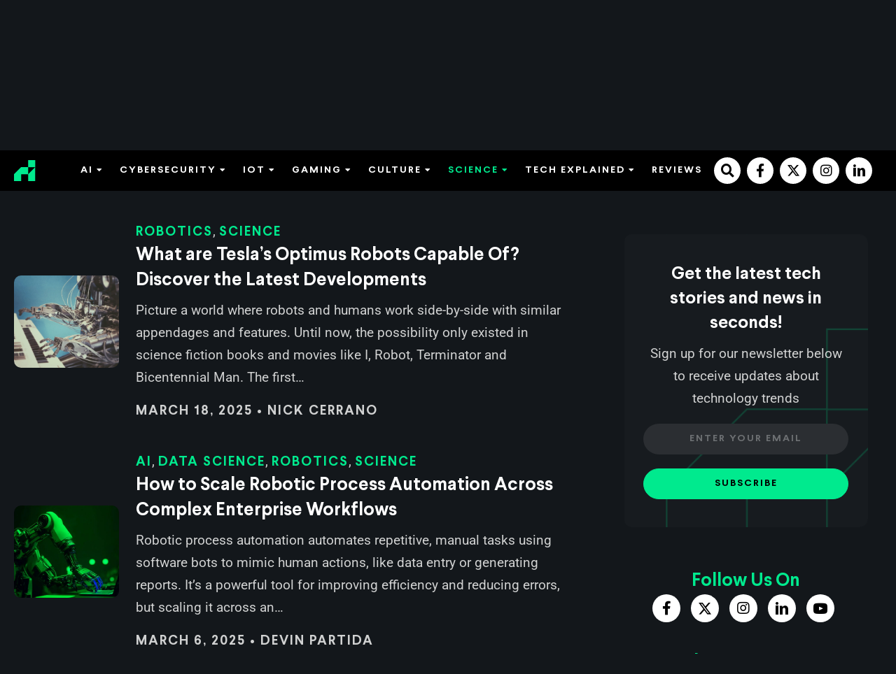

--- FILE ---
content_type: text/html; charset=UTF-8
request_url: https://rehack.com/science/page/3/
body_size: 46217
content:
<!DOCTYPE html>
<html lang="en-US">
<head><meta charset="UTF-8" /><script>if(navigator.userAgent.match(/MSIE|Internet Explorer/i)||navigator.userAgent.match(/Trident\/7\..*?rv:11/i)){var href=document.location.href;if(!href.match(/[?&]nowprocket/)){if(href.indexOf("?")==-1){if(href.indexOf("#")==-1){document.location.href=href+"?nowprocket=1"}else{document.location.href=href.replace("#","?nowprocket=1#")}}else{if(href.indexOf("#")==-1){document.location.href=href+"&nowprocket=1"}else{document.location.href=href.replace("#","&nowprocket=1#")}}}}</script><script>(()=>{class RocketLazyLoadScripts{constructor(){this.v="2.0.3",this.userEvents=["keydown","keyup","mousedown","mouseup","mousemove","mouseover","mouseenter","mouseout","mouseleave","touchmove","touchstart","touchend","touchcancel","wheel","click","dblclick","input","visibilitychange"],this.attributeEvents=["onblur","onclick","oncontextmenu","ondblclick","onfocus","onmousedown","onmouseenter","onmouseleave","onmousemove","onmouseout","onmouseover","onmouseup","onmousewheel","onscroll","onsubmit"]}async t(){this.i(),this.o(),/iP(ad|hone)/.test(navigator.userAgent)&&this.h(),this.u(),this.l(this),this.m(),this.k(this),this.p(this),this._(),await Promise.all([this.R(),this.L()]),this.lastBreath=Date.now(),this.S(this),this.P(),this.D(),this.O(),this.M(),await this.C(this.delayedScripts.normal),await this.C(this.delayedScripts.defer),await this.C(this.delayedScripts.async),this.F("domReady"),await this.T(),await this.j(),await this.I(),this.F("windowLoad"),await this.A(),window.dispatchEvent(new Event("rocket-allScriptsLoaded")),this.everythingLoaded=!0,this.lastTouchEnd&&await new Promise((t=>setTimeout(t,500-Date.now()+this.lastTouchEnd))),this.H(),this.F("all"),this.U(),this.W()}i(){this.CSPIssue=sessionStorage.getItem("rocketCSPIssue"),document.addEventListener("securitypolicyviolation",(t=>{this.CSPIssue||"script-src-elem"!==t.violatedDirective||"data"!==t.blockedURI||(this.CSPIssue=!0,sessionStorage.setItem("rocketCSPIssue",!0))}),{isRocket:!0})}o(){window.addEventListener("pageshow",(t=>{this.persisted=t.persisted,this.realWindowLoadedFired=!0}),{isRocket:!0}),window.addEventListener("pagehide",(()=>{this.onFirstUserAction=null}),{isRocket:!0})}h(){let t;function e(e){t=e}window.addEventListener("touchstart",e,{isRocket:!0}),window.addEventListener("touchend",(function i(o){Math.abs(o.changedTouches[0].pageX-t.changedTouches[0].pageX)<10&&Math.abs(o.changedTouches[0].pageY-t.changedTouches[0].pageY)<10&&o.timeStamp-t.timeStamp<200&&(o.target.dispatchEvent(new PointerEvent("click",{target:o.target,bubbles:!0,cancelable:!0,detail:1})),event.preventDefault(),window.removeEventListener("touchstart",e,{isRocket:!0}),window.removeEventListener("touchend",i,{isRocket:!0}))}),{isRocket:!0})}q(t){this.userActionTriggered||("mousemove"!==t.type||this.firstMousemoveIgnored?"keyup"===t.type||"mouseover"===t.type||"mouseout"===t.type||(this.userActionTriggered=!0,this.onFirstUserAction&&this.onFirstUserAction()):this.firstMousemoveIgnored=!0),"click"===t.type&&t.preventDefault(),this.savedUserEvents.length>0&&(t.stopPropagation(),t.stopImmediatePropagation()),"touchstart"===this.lastEvent&&"touchend"===t.type&&(this.lastTouchEnd=Date.now()),"click"===t.type&&(this.lastTouchEnd=0),this.lastEvent=t.type,this.savedUserEvents.push(t)}u(){this.savedUserEvents=[],this.userEventHandler=this.q.bind(this),this.userEvents.forEach((t=>window.addEventListener(t,this.userEventHandler,{passive:!1,isRocket:!0})))}U(){this.userEvents.forEach((t=>window.removeEventListener(t,this.userEventHandler,{passive:!1,isRocket:!0}))),this.savedUserEvents.forEach((t=>{t.target.dispatchEvent(new window[t.constructor.name](t.type,t))}))}m(){this.eventsMutationObserver=new MutationObserver((t=>{const e="return false";for(const i of t){if("attributes"===i.type){const t=i.target.getAttribute(i.attributeName);t&&t!==e&&(i.target.setAttribute("data-rocket-"+i.attributeName,t),i.target["rocket"+i.attributeName]=new Function("event",t),i.target.setAttribute(i.attributeName,e))}"childList"===i.type&&i.addedNodes.forEach((t=>{if(t.nodeType===Node.ELEMENT_NODE)for(const i of t.attributes)this.attributeEvents.includes(i.name)&&i.value&&""!==i.value&&(t.setAttribute("data-rocket-"+i.name,i.value),t["rocket"+i.name]=new Function("event",i.value),t.setAttribute(i.name,e))}))}})),this.eventsMutationObserver.observe(document,{subtree:!0,childList:!0,attributeFilter:this.attributeEvents})}H(){this.eventsMutationObserver.disconnect(),this.attributeEvents.forEach((t=>{document.querySelectorAll("[data-rocket-"+t+"]").forEach((e=>{e.setAttribute(t,e.getAttribute("data-rocket-"+t)),e.removeAttribute("data-rocket-"+t)}))}))}k(t){Object.defineProperty(HTMLElement.prototype,"onclick",{get(){return this.rocketonclick||null},set(e){this.rocketonclick=e,this.setAttribute(t.everythingLoaded?"onclick":"data-rocket-onclick","this.rocketonclick(event)")}})}S(t){function e(e,i){let o=e[i];e[i]=null,Object.defineProperty(e,i,{get:()=>o,set(s){t.everythingLoaded?o=s:e["rocket"+i]=o=s}})}e(document,"onreadystatechange"),e(window,"onload"),e(window,"onpageshow");try{Object.defineProperty(document,"readyState",{get:()=>t.rocketReadyState,set(e){t.rocketReadyState=e},configurable:!0}),document.readyState="loading"}catch(t){console.log("WPRocket DJE readyState conflict, bypassing")}}l(t){this.originalAddEventListener=EventTarget.prototype.addEventListener,this.originalRemoveEventListener=EventTarget.prototype.removeEventListener,this.savedEventListeners=[],EventTarget.prototype.addEventListener=function(e,i,o){o&&o.isRocket||!t.B(e,this)&&!t.userEvents.includes(e)||t.B(e,this)&&!t.userActionTriggered||e.startsWith("rocket-")||t.everythingLoaded?t.originalAddEventListener.call(this,e,i,o):t.savedEventListeners.push({target:this,remove:!1,type:e,func:i,options:o})},EventTarget.prototype.removeEventListener=function(e,i,o){o&&o.isRocket||!t.B(e,this)&&!t.userEvents.includes(e)||t.B(e,this)&&!t.userActionTriggered||e.startsWith("rocket-")||t.everythingLoaded?t.originalRemoveEventListener.call(this,e,i,o):t.savedEventListeners.push({target:this,remove:!0,type:e,func:i,options:o})}}F(t){"all"===t&&(EventTarget.prototype.addEventListener=this.originalAddEventListener,EventTarget.prototype.removeEventListener=this.originalRemoveEventListener),this.savedEventListeners=this.savedEventListeners.filter((e=>{let i=e.type,o=e.target||window;return"domReady"===t&&"DOMContentLoaded"!==i&&"readystatechange"!==i||("windowLoad"===t&&"load"!==i&&"readystatechange"!==i&&"pageshow"!==i||(this.B(i,o)&&(i="rocket-"+i),e.remove?o.removeEventListener(i,e.func,e.options):o.addEventListener(i,e.func,e.options),!1))}))}p(t){let e;function i(e){return t.everythingLoaded?e:e.split(" ").map((t=>"load"===t||t.startsWith("load.")?"rocket-jquery-load":t)).join(" ")}function o(o){function s(e){const s=o.fn[e];o.fn[e]=o.fn.init.prototype[e]=function(){return this[0]===window&&t.userActionTriggered&&("string"==typeof arguments[0]||arguments[0]instanceof String?arguments[0]=i(arguments[0]):"object"==typeof arguments[0]&&Object.keys(arguments[0]).forEach((t=>{const e=arguments[0][t];delete arguments[0][t],arguments[0][i(t)]=e}))),s.apply(this,arguments),this}}if(o&&o.fn&&!t.allJQueries.includes(o)){const e={DOMContentLoaded:[],"rocket-DOMContentLoaded":[]};for(const t in e)document.addEventListener(t,(()=>{e[t].forEach((t=>t()))}),{isRocket:!0});o.fn.ready=o.fn.init.prototype.ready=function(i){function s(){parseInt(o.fn.jquery)>2?setTimeout((()=>i.bind(document)(o))):i.bind(document)(o)}return t.realDomReadyFired?!t.userActionTriggered||t.fauxDomReadyFired?s():e["rocket-DOMContentLoaded"].push(s):e.DOMContentLoaded.push(s),o([])},s("on"),s("one"),s("off"),t.allJQueries.push(o)}e=o}t.allJQueries=[],o(window.jQuery),Object.defineProperty(window,"jQuery",{get:()=>e,set(t){o(t)}})}P(){const t=new Map;document.write=document.writeln=function(e){const i=document.currentScript,o=document.createRange(),s=i.parentElement;let n=t.get(i);void 0===n&&(n=i.nextSibling,t.set(i,n));const c=document.createDocumentFragment();o.setStart(c,0),c.appendChild(o.createContextualFragment(e)),s.insertBefore(c,n)}}async R(){return new Promise((t=>{this.userActionTriggered?t():this.onFirstUserAction=t}))}async L(){return new Promise((t=>{document.addEventListener("DOMContentLoaded",(()=>{this.realDomReadyFired=!0,t()}),{isRocket:!0})}))}async I(){return this.realWindowLoadedFired?Promise.resolve():new Promise((t=>{window.addEventListener("load",t,{isRocket:!0})}))}M(){this.pendingScripts=[];this.scriptsMutationObserver=new MutationObserver((t=>{for(const e of t)e.addedNodes.forEach((t=>{"SCRIPT"!==t.tagName||t.noModule||t.isWPRocket||this.pendingScripts.push({script:t,promise:new Promise((e=>{const i=()=>{const i=this.pendingScripts.findIndex((e=>e.script===t));i>=0&&this.pendingScripts.splice(i,1),e()};t.addEventListener("load",i,{isRocket:!0}),t.addEventListener("error",i,{isRocket:!0}),setTimeout(i,1e3)}))})}))})),this.scriptsMutationObserver.observe(document,{childList:!0,subtree:!0})}async j(){await this.J(),this.pendingScripts.length?(await this.pendingScripts[0].promise,await this.j()):this.scriptsMutationObserver.disconnect()}D(){this.delayedScripts={normal:[],async:[],defer:[]},document.querySelectorAll("script[type$=rocketlazyloadscript]").forEach((t=>{t.hasAttribute("data-rocket-src")?t.hasAttribute("async")&&!1!==t.async?this.delayedScripts.async.push(t):t.hasAttribute("defer")&&!1!==t.defer||"module"===t.getAttribute("data-rocket-type")?this.delayedScripts.defer.push(t):this.delayedScripts.normal.push(t):this.delayedScripts.normal.push(t)}))}async _(){await this.L();let t=[];document.querySelectorAll("script[type$=rocketlazyloadscript][data-rocket-src]").forEach((e=>{let i=e.getAttribute("data-rocket-src");if(i&&!i.startsWith("data:")){i.startsWith("//")&&(i=location.protocol+i);try{const o=new URL(i).origin;o!==location.origin&&t.push({src:o,crossOrigin:e.crossOrigin||"module"===e.getAttribute("data-rocket-type")})}catch(t){}}})),t=[...new Map(t.map((t=>[JSON.stringify(t),t]))).values()],this.N(t,"preconnect")}async $(t){if(await this.G(),!0!==t.noModule||!("noModule"in HTMLScriptElement.prototype))return new Promise((e=>{let i;function o(){(i||t).setAttribute("data-rocket-status","executed"),e()}try{if(navigator.userAgent.includes("Firefox/")||""===navigator.vendor||this.CSPIssue)i=document.createElement("script"),[...t.attributes].forEach((t=>{let e=t.nodeName;"type"!==e&&("data-rocket-type"===e&&(e="type"),"data-rocket-src"===e&&(e="src"),i.setAttribute(e,t.nodeValue))})),t.text&&(i.text=t.text),t.nonce&&(i.nonce=t.nonce),i.hasAttribute("src")?(i.addEventListener("load",o,{isRocket:!0}),i.addEventListener("error",(()=>{i.setAttribute("data-rocket-status","failed-network"),e()}),{isRocket:!0}),setTimeout((()=>{i.isConnected||e()}),1)):(i.text=t.text,o()),i.isWPRocket=!0,t.parentNode.replaceChild(i,t);else{const i=t.getAttribute("data-rocket-type"),s=t.getAttribute("data-rocket-src");i?(t.type=i,t.removeAttribute("data-rocket-type")):t.removeAttribute("type"),t.addEventListener("load",o,{isRocket:!0}),t.addEventListener("error",(i=>{this.CSPIssue&&i.target.src.startsWith("data:")?(console.log("WPRocket: CSP fallback activated"),t.removeAttribute("src"),this.$(t).then(e)):(t.setAttribute("data-rocket-status","failed-network"),e())}),{isRocket:!0}),s?(t.fetchPriority="high",t.removeAttribute("data-rocket-src"),t.src=s):t.src="data:text/javascript;base64,"+window.btoa(unescape(encodeURIComponent(t.text)))}}catch(i){t.setAttribute("data-rocket-status","failed-transform"),e()}}));t.setAttribute("data-rocket-status","skipped")}async C(t){const e=t.shift();return e?(e.isConnected&&await this.$(e),this.C(t)):Promise.resolve()}O(){this.N([...this.delayedScripts.normal,...this.delayedScripts.defer,...this.delayedScripts.async],"preload")}N(t,e){this.trash=this.trash||[];let i=!0;var o=document.createDocumentFragment();t.forEach((t=>{const s=t.getAttribute&&t.getAttribute("data-rocket-src")||t.src;if(s&&!s.startsWith("data:")){const n=document.createElement("link");n.href=s,n.rel=e,"preconnect"!==e&&(n.as="script",n.fetchPriority=i?"high":"low"),t.getAttribute&&"module"===t.getAttribute("data-rocket-type")&&(n.crossOrigin=!0),t.crossOrigin&&(n.crossOrigin=t.crossOrigin),t.integrity&&(n.integrity=t.integrity),t.nonce&&(n.nonce=t.nonce),o.appendChild(n),this.trash.push(n),i=!1}})),document.head.appendChild(o)}W(){this.trash.forEach((t=>t.remove()))}async T(){try{document.readyState="interactive"}catch(t){}this.fauxDomReadyFired=!0;try{await this.G(),document.dispatchEvent(new Event("rocket-readystatechange")),await this.G(),document.rocketonreadystatechange&&document.rocketonreadystatechange(),await this.G(),document.dispatchEvent(new Event("rocket-DOMContentLoaded")),await this.G(),window.dispatchEvent(new Event("rocket-DOMContentLoaded"))}catch(t){console.error(t)}}async A(){try{document.readyState="complete"}catch(t){}try{await this.G(),document.dispatchEvent(new Event("rocket-readystatechange")),await this.G(),document.rocketonreadystatechange&&document.rocketonreadystatechange(),await this.G(),window.dispatchEvent(new Event("rocket-load")),await this.G(),window.rocketonload&&window.rocketonload(),await this.G(),this.allJQueries.forEach((t=>t(window).trigger("rocket-jquery-load"))),await this.G();const t=new Event("rocket-pageshow");t.persisted=this.persisted,window.dispatchEvent(t),await this.G(),window.rocketonpageshow&&window.rocketonpageshow({persisted:this.persisted})}catch(t){console.error(t)}}async G(){Date.now()-this.lastBreath>45&&(await this.J(),this.lastBreath=Date.now())}async J(){return document.hidden?new Promise((t=>setTimeout(t))):new Promise((t=>requestAnimationFrame(t)))}B(t,e){return e===document&&"readystatechange"===t||(e===document&&"DOMContentLoaded"===t||(e===window&&"DOMContentLoaded"===t||(e===window&&"load"===t||e===window&&"pageshow"===t)))}static run(){(new RocketLazyLoadScripts).t()}}RocketLazyLoadScripts.run()})();</script>

<meta name='viewport' content='width=device-width, initial-scale=1.0' />
<meta http-equiv='X-UA-Compatible' content='IE=edge' />
<link rel="profile" href="https://gmpg.org/xfn/11" />
<script data-cfasync="false" data-no-defer="1" data-no-minify="1" data-no-optimize="1">var ewww_webp_supported=!1;function check_webp_feature(A,e){var w;e=void 0!==e?e:function(){},ewww_webp_supported?e(ewww_webp_supported):((w=new Image).onload=function(){ewww_webp_supported=0<w.width&&0<w.height,e&&e(ewww_webp_supported)},w.onerror=function(){e&&e(!1)},w.src="data:image/webp;base64,"+{alpha:"UklGRkoAAABXRUJQVlA4WAoAAAAQAAAAAAAAAAAAQUxQSAwAAAARBxAR/Q9ERP8DAABWUDggGAAAABQBAJ0BKgEAAQAAAP4AAA3AAP7mtQAAAA=="}[A])}check_webp_feature("alpha");</script><script data-cfasync="false" data-no-defer="1" data-no-minify="1" data-no-optimize="1">var Arrive=function(c,w){"use strict";if(c.MutationObserver&&"undefined"!=typeof HTMLElement){var r,a=0,u=(r=HTMLElement.prototype.matches||HTMLElement.prototype.webkitMatchesSelector||HTMLElement.prototype.mozMatchesSelector||HTMLElement.prototype.msMatchesSelector,{matchesSelector:function(e,t){return e instanceof HTMLElement&&r.call(e,t)},addMethod:function(e,t,r){var a=e[t];e[t]=function(){return r.length==arguments.length?r.apply(this,arguments):"function"==typeof a?a.apply(this,arguments):void 0}},callCallbacks:function(e,t){t&&t.options.onceOnly&&1==t.firedElems.length&&(e=[e[0]]);for(var r,a=0;r=e[a];a++)r&&r.callback&&r.callback.call(r.elem,r.elem);t&&t.options.onceOnly&&1==t.firedElems.length&&t.me.unbindEventWithSelectorAndCallback.call(t.target,t.selector,t.callback)},checkChildNodesRecursively:function(e,t,r,a){for(var i,n=0;i=e[n];n++)r(i,t,a)&&a.push({callback:t.callback,elem:i}),0<i.childNodes.length&&u.checkChildNodesRecursively(i.childNodes,t,r,a)},mergeArrays:function(e,t){var r,a={};for(r in e)e.hasOwnProperty(r)&&(a[r]=e[r]);for(r in t)t.hasOwnProperty(r)&&(a[r]=t[r]);return a},toElementsArray:function(e){return e=void 0!==e&&("number"!=typeof e.length||e===c)?[e]:e}}),e=(l.prototype.addEvent=function(e,t,r,a){a={target:e,selector:t,options:r,callback:a,firedElems:[]};return this._beforeAdding&&this._beforeAdding(a),this._eventsBucket.push(a),a},l.prototype.removeEvent=function(e){for(var t,r=this._eventsBucket.length-1;t=this._eventsBucket[r];r--)e(t)&&(this._beforeRemoving&&this._beforeRemoving(t),(t=this._eventsBucket.splice(r,1))&&t.length&&(t[0].callback=null))},l.prototype.beforeAdding=function(e){this._beforeAdding=e},l.prototype.beforeRemoving=function(e){this._beforeRemoving=e},l),t=function(i,n){var o=new e,l=this,s={fireOnAttributesModification:!1};return o.beforeAdding(function(t){var e=t.target;e!==c.document&&e!==c||(e=document.getElementsByTagName("html")[0]);var r=new MutationObserver(function(e){n.call(this,e,t)}),a=i(t.options);r.observe(e,a),t.observer=r,t.me=l}),o.beforeRemoving(function(e){e.observer.disconnect()}),this.bindEvent=function(e,t,r){t=u.mergeArrays(s,t);for(var a=u.toElementsArray(this),i=0;i<a.length;i++)o.addEvent(a[i],e,t,r)},this.unbindEvent=function(){var r=u.toElementsArray(this);o.removeEvent(function(e){for(var t=0;t<r.length;t++)if(this===w||e.target===r[t])return!0;return!1})},this.unbindEventWithSelectorOrCallback=function(r){var a=u.toElementsArray(this),i=r,e="function"==typeof r?function(e){for(var t=0;t<a.length;t++)if((this===w||e.target===a[t])&&e.callback===i)return!0;return!1}:function(e){for(var t=0;t<a.length;t++)if((this===w||e.target===a[t])&&e.selector===r)return!0;return!1};o.removeEvent(e)},this.unbindEventWithSelectorAndCallback=function(r,a){var i=u.toElementsArray(this);o.removeEvent(function(e){for(var t=0;t<i.length;t++)if((this===w||e.target===i[t])&&e.selector===r&&e.callback===a)return!0;return!1})},this},i=new function(){var s={fireOnAttributesModification:!1,onceOnly:!1,existing:!1};function n(e,t,r){return!(!u.matchesSelector(e,t.selector)||(e._id===w&&(e._id=a++),-1!=t.firedElems.indexOf(e._id)))&&(t.firedElems.push(e._id),!0)}var c=(i=new t(function(e){var t={attributes:!1,childList:!0,subtree:!0};return e.fireOnAttributesModification&&(t.attributes=!0),t},function(e,i){e.forEach(function(e){var t=e.addedNodes,r=e.target,a=[];null!==t&&0<t.length?u.checkChildNodesRecursively(t,i,n,a):"attributes"===e.type&&n(r,i)&&a.push({callback:i.callback,elem:r}),u.callCallbacks(a,i)})})).bindEvent;return i.bindEvent=function(e,t,r){t=void 0===r?(r=t,s):u.mergeArrays(s,t);var a=u.toElementsArray(this);if(t.existing){for(var i=[],n=0;n<a.length;n++)for(var o=a[n].querySelectorAll(e),l=0;l<o.length;l++)i.push({callback:r,elem:o[l]});if(t.onceOnly&&i.length)return r.call(i[0].elem,i[0].elem);setTimeout(u.callCallbacks,1,i)}c.call(this,e,t,r)},i},o=new function(){var a={};function i(e,t){return u.matchesSelector(e,t.selector)}var n=(o=new t(function(){return{childList:!0,subtree:!0}},function(e,r){e.forEach(function(e){var t=e.removedNodes,e=[];null!==t&&0<t.length&&u.checkChildNodesRecursively(t,r,i,e),u.callCallbacks(e,r)})})).bindEvent;return o.bindEvent=function(e,t,r){t=void 0===r?(r=t,a):u.mergeArrays(a,t),n.call(this,e,t,r)},o};d(HTMLElement.prototype),d(NodeList.prototype),d(HTMLCollection.prototype),d(HTMLDocument.prototype),d(Window.prototype);var n={};return s(i,n,"unbindAllArrive"),s(o,n,"unbindAllLeave"),n}function l(){this._eventsBucket=[],this._beforeAdding=null,this._beforeRemoving=null}function s(e,t,r){u.addMethod(t,r,e.unbindEvent),u.addMethod(t,r,e.unbindEventWithSelectorOrCallback),u.addMethod(t,r,e.unbindEventWithSelectorAndCallback)}function d(e){e.arrive=i.bindEvent,s(i,e,"unbindArrive"),e.leave=o.bindEvent,s(o,e,"unbindLeave")}}(window,void 0),ewww_webp_supported=!1;function check_webp_feature(e,t){var r;ewww_webp_supported?t(ewww_webp_supported):((r=new Image).onload=function(){ewww_webp_supported=0<r.width&&0<r.height,t(ewww_webp_supported)},r.onerror=function(){t(!1)},r.src="data:image/webp;base64,"+{alpha:"UklGRkoAAABXRUJQVlA4WAoAAAAQAAAAAAAAAAAAQUxQSAwAAAARBxAR/Q9ERP8DAABWUDggGAAAABQBAJ0BKgEAAQAAAP4AAA3AAP7mtQAAAA==",animation:"UklGRlIAAABXRUJQVlA4WAoAAAASAAAAAAAAAAAAQU5JTQYAAAD/////AABBTk1GJgAAAAAAAAAAAAAAAAAAAGQAAABWUDhMDQAAAC8AAAAQBxAREYiI/gcA"}[e])}function ewwwLoadImages(e){if(e){for(var t=document.querySelectorAll(".batch-image img, .image-wrapper a, .ngg-pro-masonry-item a, .ngg-galleria-offscreen-seo-wrapper a"),r=0,a=t.length;r<a;r++)ewwwAttr(t[r],"data-src",t[r].getAttribute("data-webp")),ewwwAttr(t[r],"data-thumbnail",t[r].getAttribute("data-webp-thumbnail"));for(var i=document.querySelectorAll("div.woocommerce-product-gallery__image"),r=0,a=i.length;r<a;r++)ewwwAttr(i[r],"data-thumb",i[r].getAttribute("data-webp-thumb"))}for(var n=document.querySelectorAll("video"),r=0,a=n.length;r<a;r++)ewwwAttr(n[r],"poster",e?n[r].getAttribute("data-poster-webp"):n[r].getAttribute("data-poster-image"));for(var o,l=document.querySelectorAll("img.ewww_webp_lazy_load"),r=0,a=l.length;r<a;r++)e&&(ewwwAttr(l[r],"data-lazy-srcset",l[r].getAttribute("data-lazy-srcset-webp")),ewwwAttr(l[r],"data-srcset",l[r].getAttribute("data-srcset-webp")),ewwwAttr(l[r],"data-lazy-src",l[r].getAttribute("data-lazy-src-webp")),ewwwAttr(l[r],"data-src",l[r].getAttribute("data-src-webp")),ewwwAttr(l[r],"data-orig-file",l[r].getAttribute("data-webp-orig-file")),ewwwAttr(l[r],"data-medium-file",l[r].getAttribute("data-webp-medium-file")),ewwwAttr(l[r],"data-large-file",l[r].getAttribute("data-webp-large-file")),null!=(o=l[r].getAttribute("srcset"))&&!1!==o&&o.includes("R0lGOD")&&ewwwAttr(l[r],"src",l[r].getAttribute("data-lazy-src-webp"))),l[r].className=l[r].className.replace(/\bewww_webp_lazy_load\b/,"");for(var s=document.querySelectorAll(".ewww_webp"),r=0,a=s.length;r<a;r++)e?(ewwwAttr(s[r],"srcset",s[r].getAttribute("data-srcset-webp")),ewwwAttr(s[r],"src",s[r].getAttribute("data-src-webp")),ewwwAttr(s[r],"data-orig-file",s[r].getAttribute("data-webp-orig-file")),ewwwAttr(s[r],"data-medium-file",s[r].getAttribute("data-webp-medium-file")),ewwwAttr(s[r],"data-large-file",s[r].getAttribute("data-webp-large-file")),ewwwAttr(s[r],"data-large_image",s[r].getAttribute("data-webp-large_image")),ewwwAttr(s[r],"data-src",s[r].getAttribute("data-webp-src"))):(ewwwAttr(s[r],"srcset",s[r].getAttribute("data-srcset-img")),ewwwAttr(s[r],"src",s[r].getAttribute("data-src-img"))),s[r].className=s[r].className.replace(/\bewww_webp\b/,"ewww_webp_loaded");window.jQuery&&jQuery.fn.isotope&&jQuery.fn.imagesLoaded&&(jQuery(".fusion-posts-container-infinite").imagesLoaded(function(){jQuery(".fusion-posts-container-infinite").hasClass("isotope")&&jQuery(".fusion-posts-container-infinite").isotope()}),jQuery(".fusion-portfolio:not(.fusion-recent-works) .fusion-portfolio-wrapper").imagesLoaded(function(){jQuery(".fusion-portfolio:not(.fusion-recent-works) .fusion-portfolio-wrapper").isotope()}))}function ewwwWebPInit(e){ewwwLoadImages(e),ewwwNggLoadGalleries(e),document.arrive(".ewww_webp",function(){ewwwLoadImages(e)}),document.arrive(".ewww_webp_lazy_load",function(){ewwwLoadImages(e)}),document.arrive("videos",function(){ewwwLoadImages(e)}),"loading"==document.readyState?document.addEventListener("DOMContentLoaded",ewwwJSONParserInit):("undefined"!=typeof galleries&&ewwwNggParseGalleries(e),ewwwWooParseVariations(e))}function ewwwAttr(e,t,r){null!=r&&!1!==r&&e.setAttribute(t,r)}function ewwwJSONParserInit(){"undefined"!=typeof galleries&&check_webp_feature("alpha",ewwwNggParseGalleries),check_webp_feature("alpha",ewwwWooParseVariations)}function ewwwWooParseVariations(e){if(e)for(var t=document.querySelectorAll("form.variations_form"),r=0,a=t.length;r<a;r++){var i=t[r].getAttribute("data-product_variations"),n=!1;try{for(var o in i=JSON.parse(i))void 0!==i[o]&&void 0!==i[o].image&&(void 0!==i[o].image.src_webp&&(i[o].image.src=i[o].image.src_webp,n=!0),void 0!==i[o].image.srcset_webp&&(i[o].image.srcset=i[o].image.srcset_webp,n=!0),void 0!==i[o].image.full_src_webp&&(i[o].image.full_src=i[o].image.full_src_webp,n=!0),void 0!==i[o].image.gallery_thumbnail_src_webp&&(i[o].image.gallery_thumbnail_src=i[o].image.gallery_thumbnail_src_webp,n=!0),void 0!==i[o].image.thumb_src_webp&&(i[o].image.thumb_src=i[o].image.thumb_src_webp,n=!0));n&&ewwwAttr(t[r],"data-product_variations",JSON.stringify(i))}catch(e){}}}function ewwwNggParseGalleries(e){if(e)for(var t in galleries){var r=galleries[t];galleries[t].images_list=ewwwNggParseImageList(r.images_list)}}function ewwwNggLoadGalleries(e){e&&document.addEventListener("ngg.galleria.themeadded",function(e,t){window.ngg_galleria._create_backup=window.ngg_galleria.create,window.ngg_galleria.create=function(e,t){var r=$(e).data("id");return galleries["gallery_"+r].images_list=ewwwNggParseImageList(galleries["gallery_"+r].images_list),window.ngg_galleria._create_backup(e,t)}})}function ewwwNggParseImageList(e){for(var t in e){var r=e[t];if(void 0!==r["image-webp"]&&(e[t].image=r["image-webp"],delete e[t]["image-webp"]),void 0!==r["thumb-webp"]&&(e[t].thumb=r["thumb-webp"],delete e[t]["thumb-webp"]),void 0!==r.full_image_webp&&(e[t].full_image=r.full_image_webp,delete e[t].full_image_webp),void 0!==r.srcsets)for(var a in r.srcsets)nggSrcset=r.srcsets[a],void 0!==r.srcsets[a+"-webp"]&&(e[t].srcsets[a]=r.srcsets[a+"-webp"],delete e[t].srcsets[a+"-webp"]);if(void 0!==r.full_srcsets)for(var i in r.full_srcsets)nggFSrcset=r.full_srcsets[i],void 0!==r.full_srcsets[i+"-webp"]&&(e[t].full_srcsets[i]=r.full_srcsets[i+"-webp"],delete e[t].full_srcsets[i+"-webp"])}return e}check_webp_feature("alpha",ewwwWebPInit);</script><link rel="dns-prefetch" href="//cdn.hu-manity.co" />
		<!-- Cookie Compliance -->
		<script type="rocketlazyloadscript" data-rocket-type="text/javascript">var huOptions = {"appID":"rehackcom-a9830a9","currentLanguage":"en","blocking":false,"globalCookie":false,"privacyConsent":true,"forms":[]};</script>
		<script type="rocketlazyloadscript" data-rocket-type="text/javascript" data-rocket-src="https://cdn.hu-manity.co/hu-banner.min.js" data-rocket-defer defer></script><meta name='robots' content='index, follow, max-image-preview:large, max-snippet:-1, max-video-preview:-1' />
	<style></style>
	
<!-- Google Tag Manager for WordPress by gtm4wp.com -->
<script data-cfasync="false" data-pagespeed-no-defer>
	var gtm4wp_datalayer_name = "dataLayer";
	var dataLayer = dataLayer || [];
</script>
<!-- End Google Tag Manager for WordPress by gtm4wp.com -->
	<!-- This site is optimized with the Yoast SEO plugin v25.8 - https://yoast.com/wordpress/plugins/seo/ -->
	<title>Science | Tech In Science - Page 3 of 37 - ReHack</title>
<link data-rocket-preload as="style" href="https://fonts.googleapis.com/css?family=Roboto%3A300%2C400%2C700&#038;display=swap" rel="preload">
<link crossorigin data-rocket-preload as="font" href="https://rehack.com/wp-content/plugins/bb-plugin/fonts/fontawesome/5.15.4/webfonts/fa-brands-400.woff2" rel="preload">
<link crossorigin data-rocket-preload as="font" href="https://rehack.com/wp-content/plugins/bb-plugin/fonts/fontawesome/5.15.4/webfonts/fa-regular-400.woff2" rel="preload">
<link crossorigin data-rocket-preload as="font" href="https://rehack.com/wp-content/plugins/bb-plugin/fonts/fontawesome/5.15.4/webfonts/fa-solid-900.woff2" rel="preload">
<link crossorigin data-rocket-preload as="font" href="https://rehack.com/wp-content/uploads/bb-plugin/icons/icon-1727203370/fonts/icomoon.ttf?5ecsmg" rel="preload">
<link crossorigin data-rocket-preload as="font" href="https://rehack.com/wp-content/uploads/bb-plugin/icons/ultimate-icons/fonts/Ultimate-Icons.ttf?1ddi1j" rel="preload">
<link crossorigin data-rocket-preload as="font" href="https://rehack.com/wp-content/themes/fx-theme/fonts/Larsseit-Bold.woff2" rel="preload">
<link crossorigin data-rocket-preload as="font" href="https://rehack.com/wp-content/themes/fx-theme/fonts/Larsseit-ExtraBold.woff2" rel="preload">
<link crossorigin data-rocket-preload as="font" href="https://fonts.gstatic.com/s/roboto/v48/KFO7CnqEu92Fr1ME7kSn66aGLdTylUAMa3yUBA.woff2" rel="preload">
<link href="https://fonts.googleapis.com/css?family=Roboto%3A300%2C400%2C700&#038;display=swap" media="print" onload="this.media=&#039;all&#039;" rel="stylesheet">
<noscript><link rel="stylesheet" href="https://fonts.googleapis.com/css?family=Roboto%3A300%2C400%2C700&#038;display=swap"></noscript>
<style id="wpr-usedcss">img:is([sizes=auto i],[sizes^="auto," i]){contain-intrinsic-size:3000px 1500px}img.emoji{display:inline!important;border:none!important;box-shadow:none!important;height:1em!important;width:1em!important;margin:0 .07em!important;vertical-align:-.1em!important;background:0 0!important;padding:0!important}:root{--wp-admin-theme-color:#007cba;--wp-admin-theme-color--rgb:0,124,186;--wp-admin-theme-color-darker-10:#006ba1;--wp-admin-theme-color-darker-10--rgb:0,107,161;--wp-admin-theme-color-darker-20:#005a87;--wp-admin-theme-color-darker-20--rgb:0,90,135;--wp-admin-border-width-focus:2px;--wp-block-synced-color:#7a00df;--wp-block-synced-color--rgb:122,0,223;--wp-bound-block-color:var(--wp-block-synced-color)}@media (min-resolution:192dpi){:root{--wp-admin-border-width-focus:1.5px}}:root{--wp--preset--font-size--normal:16px;--wp--preset--font-size--huge:42px}html :where(.has-border-color){border-style:solid}html :where([style*=border-top-color]){border-top-style:solid}html :where([style*=border-right-color]){border-right-style:solid}html :where([style*=border-bottom-color]){border-bottom-style:solid}html :where([style*=border-left-color]){border-left-style:solid}html :where([style*=border-width]){border-style:solid}html :where([style*=border-top-width]){border-top-style:solid}html :where([style*=border-right-width]){border-right-style:solid}html :where([style*=border-bottom-width]){border-bottom-style:solid}html :where([style*=border-left-width]){border-left-style:solid}html :where(img[class*=wp-image-]){height:auto;max-width:100%}:where(figure){margin:0 0 1em}html :where(.is-position-sticky){--wp-admin--admin-bar--position-offset:var(--wp-admin--admin-bar--height,0px)}@media screen and (max-width:600px){html :where(.is-position-sticky){--wp-admin--admin-bar--position-offset:0px}}.sr-only{border:0;clip:rect(0,0,0,0);height:.0625rem;margin:-.0625rem;overflow:hidden;padding:0;position:absolute;width:.0625rem}.fab,.fas{-moz-osx-font-smoothing:grayscale;-webkit-font-smoothing:antialiased;display:inline-block;font-style:normal;font-variant:normal;text-rendering:auto;line-height:1}.fa-chevron-up:before{content:"\f077"}.fa-facebook-f:before{content:"\f39e"}.fa-instagram:before{content:"\f16d"}.fa-search:before{content:"\f002"}.fa-times:before{content:"\f00d"}.fa-volume-off:before{content:"\f026"}.fa-volume-up:before{content:"\f028"}.sr-only{border:0;clip:rect(0,0,0,0);height:1px;margin:-1px;overflow:hidden;padding:0;position:absolute;width:1px}@font-face{font-family:"Font Awesome 5 Brands";font-style:normal;font-weight:400;font-display:swap;src:url(https://rehack.com/wp-content/plugins/bb-plugin/fonts/fontawesome/5.15.4/webfonts/fa-brands-400.eot);src:url(https://rehack.com/wp-content/plugins/bb-plugin/fonts/fontawesome/5.15.4/webfonts/fa-brands-400.eot?#iefix) format("embedded-opentype"),url(https://rehack.com/wp-content/plugins/bb-plugin/fonts/fontawesome/5.15.4/webfonts/fa-brands-400.woff2) format("woff2"),url(https://rehack.com/wp-content/plugins/bb-plugin/fonts/fontawesome/5.15.4/webfonts/fa-brands-400.woff) format("woff"),url(https://rehack.com/wp-content/plugins/bb-plugin/fonts/fontawesome/5.15.4/webfonts/fa-brands-400.ttf) format("truetype"),url(https://rehack.com/wp-content/plugins/bb-plugin/fonts/fontawesome/5.15.4/webfonts/fa-brands-400.svg#fontawesome) format("svg")}.fab{font-family:"Font Awesome 5 Brands"}@font-face{font-family:"Font Awesome 5 Free";font-style:normal;font-weight:400;font-display:swap;src:url(https://rehack.com/wp-content/plugins/bb-plugin/fonts/fontawesome/5.15.4/webfonts/fa-regular-400.eot);src:url(https://rehack.com/wp-content/plugins/bb-plugin/fonts/fontawesome/5.15.4/webfonts/fa-regular-400.eot?#iefix) format("embedded-opentype"),url(https://rehack.com/wp-content/plugins/bb-plugin/fonts/fontawesome/5.15.4/webfonts/fa-regular-400.woff2) format("woff2"),url(https://rehack.com/wp-content/plugins/bb-plugin/fonts/fontawesome/5.15.4/webfonts/fa-regular-400.woff) format("woff"),url(https://rehack.com/wp-content/plugins/bb-plugin/fonts/fontawesome/5.15.4/webfonts/fa-regular-400.ttf) format("truetype"),url(https://rehack.com/wp-content/plugins/bb-plugin/fonts/fontawesome/5.15.4/webfonts/fa-regular-400.svg#fontawesome) format("svg")}.fab{font-weight:400}@font-face{font-family:"Font Awesome 5 Free";font-style:normal;font-weight:900;font-display:swap;src:url(https://rehack.com/wp-content/plugins/bb-plugin/fonts/fontawesome/5.15.4/webfonts/fa-solid-900.eot);src:url(https://rehack.com/wp-content/plugins/bb-plugin/fonts/fontawesome/5.15.4/webfonts/fa-solid-900.eot?#iefix) format("embedded-opentype"),url(https://rehack.com/wp-content/plugins/bb-plugin/fonts/fontawesome/5.15.4/webfonts/fa-solid-900.woff2) format("woff2"),url(https://rehack.com/wp-content/plugins/bb-plugin/fonts/fontawesome/5.15.4/webfonts/fa-solid-900.woff) format("woff"),url(https://rehack.com/wp-content/plugins/bb-plugin/fonts/fontawesome/5.15.4/webfonts/fa-solid-900.ttf) format("truetype"),url(https://rehack.com/wp-content/plugins/bb-plugin/fonts/fontawesome/5.15.4/webfonts/fa-solid-900.svg#fontawesome) format("svg")}.fas{font-family:"Font Awesome 5 Free"}.fas{font-weight:900}@font-face{font-family:icomoon;src:url('https://rehack.com/wp-content/uploads/bb-plugin/icons/icon-1727203370/fonts/icomoon.eot?5ecsmg');src:url('https://rehack.com/wp-content/uploads/bb-plugin/icons/icon-1727203370/fonts/icomoon.eot?5ecsmg#iefix') format('embedded-opentype'),url('https://rehack.com/wp-content/uploads/bb-plugin/icons/icon-1727203370/fonts/icomoon.ttf?5ecsmg') format('truetype'),url('https://rehack.com/wp-content/uploads/bb-plugin/icons/icon-1727203370/fonts/icomoon.woff?5ecsmg') format('woff'),url('https://rehack.com/wp-content/uploads/bb-plugin/icons/icon-1727203370/fonts/icomoon.svg?5ecsmg#icomoon') format('svg');font-weight:400;font-style:normal;font-display:swap}[class*=" icon-"],[class^=icon-]{font-family:icomoon!important;speak:never;font-style:normal;font-weight:400;font-variant:normal;text-transform:none;line-height:1;-webkit-font-smoothing:antialiased;-moz-osx-font-smoothing:grayscale}.icon-x:before{content:"\e900"}@font-face{font-display:swap;font-family:Ultimate-Icons;src:url('https://rehack.com/wp-content/uploads/bb-plugin/icons/ultimate-icons/fonts/Ultimate-Icons.ttf?1ddi1j') format('truetype'),url('https://rehack.com/wp-content/uploads/bb-plugin/icons/ultimate-icons/fonts/Ultimate-Icons.woff?1ddi1j') format('woff'),url('https://rehack.com/wp-content/uploads/bb-plugin/icons/ultimate-icons/fonts/Ultimate-Icons.svg?1ddi1j#Ultimate-Icons') format('svg');font-weight:400;font-style:normal}.ua-icon{font-family:Ultimate-Icons!important;speak:none;font-style:normal;font-weight:400;font-variant:normal;text-transform:none;line-height:1;-webkit-font-smoothing:antialiased;-moz-osx-font-smoothing:grayscale}.ua-icon-linkedin2:before{content:"\e9d8"}.ua-icon-youtube:before{content:"\e9e5"}.fl-builder-content *,.fl-builder-content :after,.fl-builder-content :before{-webkit-box-sizing:border-box;-moz-box-sizing:border-box;box-sizing:border-box}.fl-col-group:after,.fl-col-group:before,.fl-col:after,.fl-col:before,.fl-module-content:after,.fl-module-content:before,.fl-module:after,.fl-module:before,.fl-row-content:after,.fl-row-content:before,.fl-row:after,.fl-row:before{display:table;content:" "}.fl-col-group:after,.fl-col:after,.fl-module-content:after,.fl-module:after,.fl-row-content:after,.fl-row:after{clear:both}.fl-clear{clear:both}.fl-clearfix:after,.fl-clearfix:before{display:table;content:" "}.fl-clearfix:after{clear:both}.sr-only{position:absolute;width:1px;height:1px;padding:0;overflow:hidden;clip:rect(0,0,0,0);white-space:nowrap;border:0}.fl-row,.fl-row-content{margin-left:auto;margin-right:auto;min-width:0}.fl-row-content-wrap{position:relative}.fl-row-bg-video,.fl-row-bg-video .fl-row-content{position:relative}.fl-row-bg-video .fl-bg-video{bottom:0;left:0;overflow:hidden;position:absolute;right:0;top:0}.fl-row-bg-video .fl-bg-video video{bottom:0;left:0;max-width:none;position:absolute;right:0;top:0}.fl-row-bg-video .fl-bg-video video{min-width:100%;min-height:100%;width:auto;height:auto}.fl-row-bg-video .fl-bg-video iframe{pointer-events:none;width:100vw;height:56.25vw;max-width:none;min-height:100vh;min-width:177.77vh;position:absolute;top:50%;left:50%;transform:translate(-50%,-50%);-ms-transform:translate(-50%,-50%);-webkit-transform:translate(-50%,-50%)}.fl-bg-video-fallback{background-position:50% 50%;background-repeat:no-repeat;background-size:cover;bottom:0;left:0;position:absolute;right:0;top:0}.fl-row-default-height .fl-row-content-wrap{display:-webkit-box;display:-webkit-flex;display:-ms-flexbox;display:flex;min-height:100vh}.fl-row-default-height .fl-row-content-wrap{min-height:0}.fl-row-default-height .fl-row-content,.fl-row-full-height .fl-row-content{-webkit-box-flex:1 1 auto;-moz-box-flex:1 1 auto;-webkit-flex:1 1 auto;-ms-flex:1 1 auto;flex:1 1 auto}.fl-row-default-height .fl-row-full-width.fl-row-content,.fl-row-full-height .fl-row-full-width.fl-row-content{max-width:100%;width:100%}.fl-row-default-height.fl-row-align-center .fl-row-content-wrap,.fl-row-full-height.fl-row-align-center .fl-row-content-wrap{align-items:center;justify-content:center;-webkit-align-items:center;-webkit-box-align:center;-webkit-box-pack:center;-webkit-justify-content:center;-ms-flex-align:center;-ms-flex-pack:center}.fl-col-group-equal-height{display:flex;flex-wrap:wrap;width:100%}.fl-col-group-equal-height .fl-col,.fl-col-group-equal-height .fl-col-content{display:flex;flex:1 1 auto}.fl-col-group-equal-height .fl-col-content{flex-direction:column;flex-shrink:1;min-width:1px;max-width:100%;width:100%}.fl-col-group-equal-height .fl-col-content:after,.fl-col-group-equal-height .fl-col-content:before,.fl-col-group-equal-height .fl-col:after,.fl-col-group-equal-height .fl-col:before,.fl-col-group-equal-height:after,.fl-col-group-equal-height:before{content:none}.fl-col-group-equal-height.fl-col-group-align-center .fl-col-content,.fl-col-group-nested.fl-col-group-equal-height.fl-col-group-align-center .fl-col-content{align-items:center;justify-content:center}.fl-col-group-equal-height.fl-col-group-align-center .fl-col-group,.fl-col-group-equal-height.fl-col-group-align-center .fl-module{width:100%}.fl-col{float:left;min-height:1px}.fl-module img{max-width:100%}.fl-builder-content a.fl-button,.fl-builder-content a.fl-button:visited{border-radius:4px;-moz-border-radius:4px;-webkit-border-radius:4px;display:inline-block;font-size:16px;font-weight:400;line-height:18px;padding:12px 24px;text-decoration:none;text-shadow:none}.fl-builder-content .fl-button:hover{text-decoration:none}.fl-builder-content .fl-button:active{position:relative;top:1px}.fl-builder-content .fl-button i{font-size:1.3em;height:auto;margin-right:8px;vertical-align:middle;width:auto}.fl-photo{line-height:0;position:relative}.fl-photo-align-left{text-align:left}.fl-photo-align-center{text-align:center}.fl-photo-content{display:inline-block;line-height:0;position:relative;max-width:100%}.fl-photo-img-svg{width:100%}.fl-photo-content img{display:inline;height:auto;max-width:100%}.fl-builder-pagination,.fl-builder-pagination-load-more{padding:40px 0}.fl-builder-pagination ul.page-numbers{list-style:none;margin:0;padding:0;text-align:center}.fl-builder-pagination li{display:inline-block;list-style:none;margin:0;padding:0}.fl-builder-pagination li a.page-numbers,.fl-builder-pagination li span.page-numbers{border:1px solid #e6e6e6;display:inline-block;padding:5px 10px;margin:0 0 5px}.fl-builder-pagination li a.page-numbers:hover,.fl-builder-pagination li span.current{background:#f5f5f5;text-decoration:none}.fl-form-field{margin-bottom:15px}.fl-form-field input.fl-form-error{border-color:#dd6420}.fl-form-error-message{clear:both;color:#dd6420;display:none;padding-top:8px;font-size:12px;font-weight:lighter}.fl-animation{opacity:0}.fl-animated,.fl-builder-edit .fl-animation{opacity:1}.fl-animated{animation-fill-mode:both;-webkit-animation-fill-mode:both}.fl-builder-shape-layer{z-index:0}@supports (-webkit-touch-callout:inherit){.fl-row.fl-row-bg-parallax .fl-row-content-wrap{background-position:center!important;background-attachment:scroll!important}}@media (min-width:1201px){html .fl-visible-large:not(.fl-visible-desktop),html .fl-visible-medium:not(.fl-visible-desktop){display:none}}@media (min-width:993px) and (max-width:1200px){html .fl-visible-desktop:not(.fl-visible-large),html .fl-visible-medium:not(.fl-visible-large){display:none}}@media (min-width:769px) and (max-width:992px){html .fl-visible-desktop:not(.fl-visible-medium),html .fl-visible-large:not(.fl-visible-medium){display:none}}@media (max-width:768px){.fl-row-content-wrap{background-attachment:scroll!important}.fl-row-bg-parallax .fl-row-content-wrap{background-attachment:scroll!important;background-position:center center!important}.fl-col-group.fl-col-group-equal-height{display:block}.fl-col{clear:both;float:none;margin-left:auto;margin-right:auto;width:auto!important}.fl-col-small:not(.fl-col-small-full-width){max-width:400px}.fl-row[data-node] .fl-row-content-wrap{margin:0;padding-left:0;padding-right:0}.fl-row[data-node] .fl-bg-video{left:0;right:0}.fl-col[data-node] .fl-col-content{margin:0;padding-left:0;padding-right:0}html .fl-visible-desktop:not(.fl-visible-mobile),html .fl-visible-large:not(.fl-visible-mobile),html .fl-visible-medium:not(.fl-visible-mobile){display:none}}.fl-row-fixed-width{max-width:1400px}.fl-row-content-wrap{margin-top:0;margin-right:0;margin-bottom:0;margin-left:0;padding-top:20px;padding-right:20px;padding-bottom:20px;padding-left:20px}.fl-col-content{margin-top:0;margin-right:0;margin-bottom:0;margin-left:0;padding-top:0;padding-right:0;padding-bottom:0;padding-left:0}.fl-module-content,:where(.fl-module:not(:has(> .fl-module-content))){margin-top:20px;margin-right:20px;margin-bottom:20px;margin-left:20px}.fl-node-5f5101d28e59c>.fl-row-content-wrap{background-color:#000}.fl-node-5f5101d28e59c .fl-row-content{max-width:1400px}.fl-node-5f5101d28e59c>.fl-row-content-wrap{padding-top:10px;padding-bottom:10px}.fl-node-5f5101d293b07{width:8%}.fl-node-5f510243201a0{width:66%}.fl-node-5f5101d293b0a{width:92%}.fl-node-5f510243201a4{width:33%}img.mfp-img{padding-bottom:40px!important}.fl-node-5f510203de580 .fl-photo{text-align:left}.fl-node-5f510203de580 .fl-photo-content,.fl-node-5f510203de580 .fl-photo-img{width:31px}.uabb-creative-menu li,.uabb-creative-menu ul{list-style:none!important;margin:0;padding:0}.uabb-creative-menu .menu:after,.uabb-creative-menu .menu:before{content:'';display:table;clear:both}.uabb-creative-menu .menu{position:relative;padding-left:0}.uabb-creative-menu li{position:relative}.uabb-creative-menu a{display:block;line-height:1;text-decoration:none}.uabb-creative-menu .menu a{box-shadow:none}.uabb-creative-menu a:hover{text-decoration:none}.uabb-creative-menu .sub-menu{min-width:220px;margin:0}.uabb-creative-menu-horizontal{font-size:0}.uabb-creative-menu-horizontal li,.uabb-creative-menu-horizontal>li{font-size:medium}.uabb-creative-menu-horizontal>li>.uabb-has-submenu-container>a>span.menu-item-text{display:inline-block}.uabb-creative-menu .uabb-has-submenu .sub-menu:focus,.uabb-creative-menu .uabb-has-submenu-container:focus,.uabb-creative-menu .uabb-has-submenu:focus{outline:0}.uabb-creative-menu .uabb-has-submenu-container{position:relative}.uabb-creative-menu .uabb-menu-toggle{cursor:pointer}.uabb-creative-menu .uabb-toggle-arrows .uabb-menu-toggle:before,.uabb-creative-menu .uabb-toggle-none .uabb-menu-toggle:before{border-color:#333}ul.uabb-creative-menu-horizontal li.mega-menu{position:static}ul.uabb-creative-menu-horizontal li.mega-menu>ul.sub-menu{top:inherit!important;left:0!important;right:0!important;width:100%}ul.uabb-creative-menu-horizontal li.mega-menu.uabb-has-submenu.focus>ul.sub-menu,ul.uabb-creative-menu-horizontal li.mega-menu.uabb-has-submenu:hover>ul.sub-menu{display:flex!important}ul.uabb-creative-menu-horizontal li.mega-menu>ul.sub-menu li{border-color:transparent}ul.uabb-creative-menu-horizontal li.mega-menu>ul.sub-menu>li{width:100%}ul.uabb-creative-menu-horizontal li.mega-menu>ul.sub-menu>li>.uabb-has-submenu-container a{font-weight:700}ul.uabb-creative-menu-horizontal li.mega-menu>ul.sub-menu>li>.uabb-has-submenu-container a:hover{background:0 0}ul.uabb-creative-menu-horizontal li.mega-menu>ul.sub-menu .uabb-menu-toggle{display:none}ul.uabb-creative-menu-horizontal li.mega-menu>ul.sub-menu ul.sub-menu{background:0 0;-webkit-box-shadow:none;-ms-box-shadow:none;box-shadow:none;display:block;min-width:0;opacity:1;padding:0;position:static;visibility:visible}.uabb-creative-menu-mobile-toggle{position:relative;padding:8px;background-color:transparent;border:none;color:#333;border-radius:0;cursor:pointer;display:inline-block;z-index:5}.uabb-creative-menu-mobile-toggle.text{width:auto;text-align:center}.uabb-creative-menu-mobile-toggle.hamburger .uabb-svg-container{display:inline-block;position:relative;width:1.4em;height:1.4em;vertical-align:middle}.uabb-creative-menu-mobile-toggle.hamburger .hamburger-menu{position:absolute;top:0;left:0;right:0;bottom:0}.uabb-creative-menu-mobile-toggle.hamburger .hamburger-menu rect{fill:currentColor}.uabb-creative-menu-mobile-toggle:focus{outline:dotted thin}.uabb-creative-menu .uabb-menu-overlay{position:fixed;width:100%;height:100%;top:0;left:0;background:rgba(0,0,0,.8);z-index:99999;overflow-y:auto;overflow-x:hidden}.uabb-creative-menu .uabb-menu-overlay>ul.menu{text-align:center;position:relative;top:50%;width:40%;height:60%;margin:0 auto;-webkit-transform:translateY(-50%);transform:translateY(-50%)}.uabb-creative-menu .uabb-menu-overlay .uabb-toggle-arrows .uabb-has-submenu-container a>span{padding-right:0!important}.uabb-creative-menu.off-canvas .uabb-clear{position:fixed;top:0;left:0;width:100%;height:100%;z-index:99998;background:rgba(0,0,0,0);visibility:hidden;opacity:0;-webkit-transition:.5s ease-in-out;transition:all .5s ease-in-out}.uabb-creative-menu.off-canvas.menu-open .uabb-clear{visibility:visible;opacity:1}.fl-node-5f51028c8277f .uabb-creative-menu .menu{text-align:right}.fl-node-5f51028c8277f .uabb-creative-menu .menu.uabb-creative-menu-horizontal>li>.uabb-has-submenu-container a span.uabb-menu-toggle,.fl-node-5f51028c8277f .uabb-creative-menu .menu.uabb-creative-menu-horizontal>li>a span.uabb-menu-toggle{padding-left:10px;float:right}.fl-node-5f51028c8277f .uabb-creative-menu .menu.uabb-creative-menu-horizontal .uabb-menu-toggle{padding-left:10px;float:right}.fl-node-5f51028c8277f .uabb-creative-menu .menu>li{margin-top:0;margin-bottom:0;margin-left:0;margin-right:0}.fl-node-5f51028c8277f .uabb-creative-menu .uabb-menu-toggle:before{content:'\f107';font-family:'Font Awesome 5 Free';z-index:1;font-size:inherit;line-height:0;font-weight:900}.fl-node-5f51028c8277f .menu .uabb-has-submenu .sub-menu{display:none}.fl-node-5f51028c8277f .uabb-creative-menu li:first-child{border-top:none}@media only screen and (max-width:992px){.fl-node-5f51028c8277f .uabb-creative-menu .menu{margin-top:20px}.fl-node-5f51028c8277f .uabb-creative-menu .menu>li{margin-left:0!important;margin-right:0!important}.fl-node-5f51028c8277f .uabb-creative-menu .uabb-menu-overlay .menu{margin-top:40px}.fl-node-5f51028c8277f .uabb-creative-menu .menu{text-align:center}.fl-node-5f51028c8277f .uabb-creative-menu .menu>li>.uabb-has-submenu-container a span.menu-item-text>span.uabb-menu-toggle,.fl-node-5f51028c8277f .uabb-creative-menu .menu>li>a span.uabb-menu-toggle{padding-left:10px;float:right}.fl-node-5f51028c8277f .uabb-creative-menu .menu .uabb-menu-toggle{padding-left:10px;float:right}}.fl-node-5f51028c8277f .uabb-creative-menu .menu{margin:unset}.fl-node-5f51028c8277f .fl-module-content:before,.fl-node-5f51028c8277f .fl-module.fl-module-uabb-advanced-menu:before{content:none}@media only screen and (min-width:993px){.fl-node-5f51028c8277f .menu>li{display:inline-block}.fl-node-5f51028c8277f .menu li{border-left:none;border-top:none}.fl-node-5f51028c8277f .menu li li{border-top:none;border-left:none}.fl-node-5f51028c8277f .menu .uabb-has-submenu .sub-menu{position:absolute;top:100%;left:0;z-index:16;visibility:hidden;opacity:0;text-align:left;transition:all .3s ease-in}.fl-node-5f51028c8277f .uabb-has-submenu .uabb-has-submenu .sub-menu{top:0;left:100%}.fl-node-5f51028c8277f .uabb-creative-menu .uabb-has-submenu:focus>.sub-menu,.fl-node-5f51028c8277f .uabb-creative-menu .uabb-has-submenu:hover>.sub-menu{visibility:visible;opacity:1;display:block}.fl-node-5f51028c8277f .uabb-creative-menu .uabb-has-submenu:focus-within>.sub-menu{visibility:visible;opacity:1;display:block}.fl-node-5f51028c8277f .menu .uabb-has-submenu.uabb-menu-submenu-right .sub-menu{top:100%;left:inherit;right:0}.fl-node-5f51028c8277f .menu .uabb-has-submenu .uabb-has-submenu.uabb-menu-submenu-right .sub-menu{top:0;left:inherit;right:100%}.fl-node-5f51028c8277f .uabb-creative-menu-mobile-toggle{display:none}}.fl-node-5f51028c8277f .uabb-creative-menu.uabb-menu-default .menu>li>.uabb-has-submenu-container>a,.fl-node-5f51028c8277f .uabb-creative-menu.uabb-menu-default .menu>li>a{padding-top:10px;padding-bottom:10px;padding-left:20px;padding-right:20px}.fl-node-5f51028c8277f .fl-module-content .uabb-creative-menu .menu>li>.uabb-has-submenu-container>a span.menu-item-text,.fl-node-5f51028c8277f .fl-module-content .uabb-creative-menu .menu>li>a span.menu-item-text{width:100%;color:#fff}.fl-node-5f51028c8277f .uabb-creative-menu .uabb-toggle-arrows .uabb-menu-toggle:before,.fl-node-5f51028c8277f .uabb-creative-menu .uabb-toggle-none .uabb-menu-toggle:before{color:#fff}.fl-node-5f51028c8277f .uabb-creative-menu .uabb-toggle-arrows .uabb-creative-menu.current-menu-item .uabb-menu-toggle:before,.fl-node-5f51028c8277f .uabb-creative-menu .uabb-toggle-arrows li:hover .uabb-menu-toggle:before,.fl-node-5f51028c8277f .uabb-creative-menu .uabb-toggle-none li:hover .uabb-menu-toggle:before{color:#00ea8e}.fl-node-5f51028c8277f .uabb-creative-menu .sub-menu>li.current-menu-item>.uabb-has-submenu-container>a,.fl-node-5f51028c8277f .uabb-creative-menu .sub-menu>li.current-menu-item>a{background-color:#fff}.fl-node-5f51028c8277f .uabb-creative-menu .menu>li.current-menu-item>.uabb-has-submenu-container>a span.menu-item-text,.fl-node-5f51028c8277f .uabb-creative-menu .menu>li.current-menu-item>a span.menu-item-text,.fl-node-5f51028c8277f .uabb-creative-menu .menu>li.focus>.uabb-has-submenu-container>a span.menu-item-text,.fl-node-5f51028c8277f .uabb-creative-menu .menu>li.focus>a span.menu-item-text,.fl-node-5f51028c8277f .uabb-creative-menu .menu>li:focus>.uabb-has-submenu-container>a span.menu-item-text,.fl-node-5f51028c8277f .uabb-creative-menu .menu>li:hover>.uabb-has-submenu-container>a span.menu-item-text,.fl-node-5f51028c8277f .uabb-creative-menu .menu>li>a:focus span.menu-item-text,.fl-node-5f51028c8277f .uabb-creative-menu .menu>li>a:hover span.menu-item-text{color:#00ea8e}.fl-node-5f51028c8277f .uabb-creative-menu .sub-menu>li.current-menu-item>.uabb-has-submenu-container>a span.menu-item-text,.fl-node-5f51028c8277f .uabb-creative-menu .sub-menu>li.current-menu-item>.uabb-has-submenu-container>a span.menu-item-text>i,.fl-node-5f51028c8277f .uabb-creative-menu .sub-menu>li.current-menu-item>a span.menu-item-text,.fl-node-5f51028c8277f .uabb-creative-menu .sub-menu>li.current-menu-item>a span.menu-item-text>i{color:#00ea8e}.fl-node-5f51028c8277f .uabb-creative-menu .uabb-toggle-arrows .uabb-has-submenu-container.focus>.uabb-menu-toggle:before,.fl-node-5f51028c8277f .uabb-creative-menu .uabb-toggle-arrows .uabb-has-submenu-container:hover>.uabb-menu-toggle:before,.fl-node-5f51028c8277f .uabb-creative-menu .uabb-toggle-arrows li.current-menu-item>.uabb-has-submenu-container>.uabb-menu-toggle:before,.fl-node-5f51028c8277f .uabb-creative-menu .uabb-toggle-none .uabb-has-submenu-container.focus>.uabb-menu-toggle:before,.fl-node-5f51028c8277f .uabb-creative-menu .uabb-toggle-none .uabb-has-submenu-container:hover>.uabb-menu-toggle:before,.fl-node-5f51028c8277f .uabb-creative-menu .uabb-toggle-none li.current-menu-item>.uabb-has-submenu-container>.uabb-menu-toggle:before{color:#00ea8e}.fl-node-5f51028c8277f .uabb-creative-menu .sub-menu>li>.uabb-has-submenu-container>a,.fl-node-5f51028c8277f .uabb-creative-menu .sub-menu>li>a{padding-top:10px;padding-bottom:10px;padding-left:20px;padding-right:20px;background-color:#000}.fl-node-5f51028c8277f .uabb-creative-menu:not(.off-canvas):not(.full-screen):not(.menu-item) .uabb-creative-menu .sub-menu{min-width:220px}.fl-node-5f51028c8277f .uabb-creative-menu .sub-menu>li.uabb-creative-menu>a>span,.fl-node-5f51028c8277f .uabb-creative-menu .sub-menu>li>.uabb-has-submenu-container>a>span{color:#fff}.fl-node-5f51028c8277f .uabb-creative-menu .sub-menu>li:last-child{border-bottom:none}.fl-node-5f51028c8277f .uabb-creative-menu ul.sub-menu>li.uabb-creative-menu.uabb-has-submenu li li:first-child,.fl-node-5f51028c8277f .uabb-creative-menu ul.sub-menu>li.uabb-creative-menu.uabb-has-submenu li:first-child{border-top:none}.fl-node-5f51028c8277f .uabb-creative-menu .sub-menu>li:last-child>.uabb-has-submenu-container>a,.fl-node-5f51028c8277f .uabb-creative-menu .sub-menu>li:last-child>a{border:0}.fl-node-5f51028c8277f .uabb-creative-menu ul.sub-menu>li.menu-item.uabb-creative-menu>.uabb-has-submenu-container>a:focus span.menu-item-text,.fl-node-5f51028c8277f .uabb-creative-menu ul.sub-menu>li.menu-item.uabb-creative-menu>.uabb-has-submenu-container>a:hover span.menu-item-text,.fl-node-5f51028c8277f .uabb-creative-menu ul.sub-menu>li.menu-item.uabb-creative-menu>a:focus span.menu-item-text,.fl-node-5f51028c8277f .uabb-creative-menu ul.sub-menu>li.menu-item.uabb-creative-menu>a:hover span.menu-item-text{color:#00ea8e}.fl-node-5f51028c8277f .uabb-creative-menu .sub-menu>li>.uabb-has-submenu-container>a:focus,.fl-node-5f51028c8277f .uabb-creative-menu .sub-menu>li>.uabb-has-submenu-container>a:hover,.fl-node-5f51028c8277f .uabb-creative-menu .sub-menu>li>a:focus,.fl-node-5f51028c8277f .uabb-creative-menu .sub-menu>li>a:hover{background-color:#fff}.fl-node-5f51028c8277f .uabb-creative-menu .uabb-toggle-arrows .sub-menu li .uabb-menu-toggle:before,.fl-node-5f51028c8277f .uabb-creative-menu .uabb-toggle-none .sub-menu li .uabb-menu-toggle:before{color:#fff}.fl-node-5f51028c8277f .uabb-creative-menu .uabb-toggle-arrows .sub-menu li:hover .uabb-menu-toggle:before,.fl-node-5f51028c8277f .uabb-creative-menu .uabb-toggle-none .sub-menu li:hover .uabb-menu-toggle:before{color:#00ea8e}.fl-node-5f51028c8277f .uabb-creative-menu-mobile-toggle{color:#fff}.fl-node-5f51028c8277f .uabb-creative-menu-mobile-toggle-container,.fl-node-5f51028c8277f .uabb-creative-menu-mobile-toggle-container>.uabb-creative-menu-mobile-toggle.text{text-align:right}.fl-node-5f51028c8277f .uabb-creative-menu-mobile-toggle rect{fill:#ffffff}@media only screen and (max-width:768px){.fl-node-5f51028c8277f .uabb-creative-menu .menu{text-align:center}.fl-node-5f51028c8277f .uabb-creative-menu .menu>li>.uabb-has-submenu-container a span.menu-item-text>span.uabb-menu-toggle,.fl-node-5f51028c8277f .uabb-creative-menu .menu>li>a span.uabb-menu-toggle{float:right}.fl-node-5f51028c8277f .uabb-creative-menu .menu .uabb-menu-toggle{float:right}}@media only screen and (max-width:992px){.fl-node-5f51028c8277f .uabb-creative-menu .menu>li>.uabb-has-submenu-container a span.menu-item-text>span.uabb-menu-toggle,.fl-node-5f51028c8277f .uabb-creative-menu .menu>li>a span.uabb-menu-toggle{padding-left:10px;float:right}.fl-node-5f51028c8277f .uabb-creative-menu .menu .uabb-menu-toggle{padding-left:10px;float:right}.fl-node-5f51028c8277f .uabb-creative-menu .menu{display:none}.fl-node-5f510a1844c00 .uabb-creative-menu .menu>li>.uabb-has-submenu-container a span.menu-item-text>span.uabb-menu-toggle,.fl-node-5f510a1844c00 .uabb-creative-menu .menu>li>a span.uabb-menu-toggle{padding-left:10px;float:right}.fl-node-5f510a1844c00 .uabb-creative-menu .menu .uabb-menu-toggle{padding-left:10px;float:right}}.fl-node-5f51028c8277f .uabb-creative-menu .menu>li>.uabb-has-submenu-container>a,.fl-node-5f51028c8277f .uabb-creative-menu .menu>li>a{font-family:Larsseit,sans-serif;font-weight:700;font-size:14px;letter-spacing:2px;text-transform:uppercase}.fl-node-5f51028c8277f .uabb-creative-menu .sub-menu>li>.uabb-has-submenu-container>a,.fl-node-5f51028c8277f .uabb-creative-menu .sub-menu>li>a{font-family:Larsseit,sans-serif;font-weight:700;font-size:14px;letter-spacing:2px;text-transform:uppercase}.fl-node-5f51028c8277f .uabb-creative-menu-mobile-toggle{font-family:Larsseit,sans-serif;font-weight:700;font-size:14px;letter-spacing:2px;text-transform:uppercase}.fl-node-5f51028c8277f>.fl-module-content{margin-top:10px;margin-right:0;margin-bottom:10px;margin-left:0}@media (max-width:768px){.fl-photo-content,.fl-photo-img{max-width:100%}.fl-node-5f51028c8277f.fl-module>.fl-module-content{margin-right:10px;margin-left:10px}}.fl-node-5f510382b71fb .adv-icon-horizontal .adv-icon-link{margin-bottom:9px;display:inline-block}.fl-node-5f510382b71fb .adv-icon-left .adv-icon-link{margin-right:9px}.fl-node-5f510382b71fb .adv-icon-center .adv-icon-link{margin-left:4.5px;margin-right:4.5px}.fl-node-5f510382b71fb .adv-icon-1 .uabb-imgicon-wrap{text-align:left}.fl-node-5f510382b71fb .adv-icon-1 .uabb-icon-wrap .uabb-icon i,.fl-node-5f510382b71fb .adv-icon-1 .uabb-icon-wrap .uabb-icon i:before{color:#000;font-size:19px;height:auto;width:auto;background:#fff;border-radius:100%;-moz-border-radius:100%;-webkit-border-radius:100%;line-height:38px;height:38px;width:38px;text-align:center}.fl-node-5f510382b71fb .adv-icon-1 .uabb-icon-wrap .uabb-icon i:before{background:0 0}.fl-node-5f510382b71fb .adv-icon-1 .uabb-icon-wrap .uabb-icon i:hover,.fl-node-5f510382b71fb .adv-icon-1 .uabb-icon-wrap .uabb-icon i:hover:before{background:#00ea8e;color:#000}.fl-node-5f510382b71fb .adv-icon-1 .uabb-icon-wrap .uabb-icon i:hover:before{background:0 0}.fl-node-5f510382b71fb .uabb-module-content.adv-icon-wrap .uabb-icon-wrap .uabb-icon i:before{font-size:19px}.fl-node-5f510382b71fb .adv-icon-2 .uabb-imgicon-wrap{text-align:left}.fl-node-5f510382b71fb .adv-icon-2 .uabb-icon-wrap .uabb-icon i,.fl-node-5f510382b71fb .adv-icon-2 .uabb-icon-wrap .uabb-icon i:before{color:#000;font-size:19px;height:auto;width:auto;background:#fff;border-radius:100%;-moz-border-radius:100%;-webkit-border-radius:100%;line-height:38px;height:38px;width:38px;text-align:center}.fl-node-5f510382b71fb .adv-icon-2 .uabb-icon-wrap .uabb-icon i:before{background:0 0}.fl-node-5f510382b71fb .adv-icon-2 .uabb-icon-wrap .uabb-icon i:hover,.fl-node-5f510382b71fb .adv-icon-2 .uabb-icon-wrap .uabb-icon i:hover:before{background:#4267b2;color:#000}.fl-node-5f510382b71fb .adv-icon-2 .uabb-icon-wrap .uabb-icon i:hover:before{background:0 0}.fl-node-5f510382b71fb .adv-icon-3 .uabb-imgicon-wrap{text-align:left}.fl-node-5f510382b71fb .adv-icon-3 .uabb-icon-wrap .uabb-icon i,.fl-node-5f510382b71fb .adv-icon-3 .uabb-icon-wrap .uabb-icon i:before{color:#000;font-size:19px;height:auto;width:auto;background:#fff;border-radius:100%;-moz-border-radius:100%;-webkit-border-radius:100%;line-height:38px;height:38px;width:38px;text-align:center}.fl-node-5f510382b71fb .adv-icon-3 .uabb-icon-wrap .uabb-icon i:before{background:0 0}.fl-node-5f510382b71fb .adv-icon-3 .uabb-icon-wrap .uabb-icon i:hover,.fl-node-5f510382b71fb .adv-icon-3 .uabb-icon-wrap .uabb-icon i:hover:before{background:#1da1f2;color:#000}.fl-node-5f510382b71fb .adv-icon-3 .uabb-icon-wrap .uabb-icon i:hover:before{background:0 0}.fl-node-5f510382b71fb .adv-icon-4 .uabb-imgicon-wrap{text-align:left}.fl-node-5f510382b71fb .adv-icon-4 .uabb-icon-wrap .uabb-icon i,.fl-node-5f510382b71fb .adv-icon-4 .uabb-icon-wrap .uabb-icon i:before{color:#000;font-size:19px;height:auto;width:auto;background:#fff;border-radius:100%;-moz-border-radius:100%;-webkit-border-radius:100%;line-height:38px;height:38px;width:38px;text-align:center}.fl-node-5f510382b71fb .adv-icon-4 .uabb-icon-wrap .uabb-icon i:before{background:0 0}.fl-node-5f510382b71fb .adv-icon-4 .uabb-icon-wrap .uabb-icon i:hover,.fl-node-5f510382b71fb .adv-icon-4 .uabb-icon-wrap .uabb-icon i:hover:before{background:#e1306c;color:#000}.fl-node-5f510382b71fb .adv-icon-4 .uabb-icon-wrap .uabb-icon i:hover:before{background:0 0}.fl-node-5f510382b71fb .adv-icon-5 .uabb-imgicon-wrap{text-align:left}.fl-node-5f510382b71fb .adv-icon-5 .uabb-icon-wrap .uabb-icon i,.fl-node-5f510382b71fb .adv-icon-5 .uabb-icon-wrap .uabb-icon i:before{color:#000;font-size:19px;height:auto;width:auto;background:#fff;border-radius:100%;-moz-border-radius:100%;-webkit-border-radius:100%;line-height:38px;height:38px;width:38px;text-align:center}.fl-node-5f510382b71fb .adv-icon-5 .uabb-icon-wrap .uabb-icon i:before{background:0 0}.fl-node-5f510382b71fb .adv-icon-5 .uabb-icon-wrap .uabb-icon i:hover,.fl-node-5f510382b71fb .adv-icon-5 .uabb-icon-wrap .uabb-icon i:hover:before{background:#0072b1;color:#000}.fl-node-5f510382b71fb .adv-icon-5 .uabb-icon-wrap .uabb-icon i:hover:before{background:0 0}@media (max-width:992px){.fl-node-5f510382b71fb .adv-icon-horizontal .adv-icon-link{margin-bottom:px;display:inline-block}.fl-node-5f510382b71fb .adv-icon-left .adv-icon-link{margin-right:px}.fl-node-5f510382b71fb .adv-icon-center .adv-icon-link{margin-left:0;margin-right:0}}@media (max-width:768px){.fl-node-5f510382b71fb .adv-icon-horizontal .adv-icon-link{margin-bottom:px;display:inline-block}.fl-node-5f510382b71fb .adv-icon-left .adv-icon-link{margin-right:px}.fl-node-5f510382b71fb .adv-icon-center .adv-icon-link{margin-left:0;margin-right:0}}.fl-node-5f510382b71fb>.fl-module-content{margin-top:20px;margin-right:5px;margin-bottom:20px;margin-left:5px}.fl-builder-content[data-type=header].fl-theme-builder-header-sticky{position:fixed;width:100%;z-index:100}.fl-builder-content[data-type=header].fl-theme-builder-header-sticky .fl-menu .fl-menu-mobile-opacity{height:100vh;width:100vw}.fl-builder-content[data-type=header]:not([data-overlay="1"]).fl-theme-builder-header-sticky .fl-menu-mobile-flyout{top:0}.fl-theme-builder-flyout-menu-active body{margin-left:0!important;margin-right:0!important}.fl-theme-builder-has-flyout-menu,.fl-theme-builder-has-flyout-menu body{overflow-x:hidden}.fl-theme-builder-flyout-menu-active .fl-builder-content[data-type=header] .fl-menu-disable-transition{transition:none}.fl-builder-content[data-shrink="1"] .fl-col-content,.fl-builder-content[data-shrink="1"] .fl-module-content,.fl-builder-content[data-shrink="1"] .fl-row-content-wrap,.fl-builder-content[data-shrink="1"] img{-webkit-transition:.4s ease-in-out,background-position 1ms;-moz-transition:.4s ease-in-out,background-position 1ms;transition:all .4s ease-in-out,background-position 1ms}.fl-builder-content[data-shrink="1"] img{width:auto}.fl-builder-content[data-shrink="1"] img.fl-photo-img{width:auto;height:auto}.fl-builder-content[data-type=header].fl-theme-builder-header-shrink .fl-row-content-wrap{margin-bottom:0;margin-top:0}.fl-theme-builder-header-shrink-row-bottom.fl-row-content-wrap{padding-bottom:5px}.fl-theme-builder-header-shrink-row-top.fl-row-content-wrap{padding-top:5px}.fl-builder-content[data-type=header].fl-theme-builder-header-shrink .fl-col-content{margin-bottom:0;margin-top:0;padding-bottom:0;padding-top:0}.fl-theme-builder-header-shrink-module-bottom.fl-module-content{margin-bottom:5px}.fl-theme-builder-header-shrink-module-top.fl-module-content{margin-top:5px}.fl-builder-content[data-type=header].fl-theme-builder-header-shrink img{-webkit-transition:.4s ease-in-out,background-position 1ms;-moz-transition:.4s ease-in-out,background-position 1ms;transition:all .4s ease-in-out,background-position 1ms}.fl-builder-content[data-overlay="1"]:not(.fl-theme-builder-header-sticky):not(.fl-builder-content-editing){position:absolute;width:100%;z-index:100}.fl-builder-edit body:not(.single-fl-theme-layout) .fl-builder-content[data-overlay="1"]{display:none}body:not(.single-fl-theme-layout) .fl-builder-content[data-overlay="1"]:not(.fl-theme-builder-header-scrolled):not([data-overlay-bg=default]) .fl-col-content,body:not(.single-fl-theme-layout) .fl-builder-content[data-overlay="1"]:not(.fl-theme-builder-header-scrolled):not([data-overlay-bg=default]) .fl-row-content-wrap{background:0 0}.fl-node-5f5109f65af70 .fl-row-content{max-width:1310px}.fl-node-5f5109f65af70>.fl-row-content-wrap{padding-top:120px;padding-bottom:80px}.fl-node-5f5109f65df99{width:100%}.fl-node-5f5109f65adde .fl-photo{text-align:center}.fl-node-5f510a1844c00 .uabb-creative-menu .menu{text-align:center}.fl-node-5f510a1844c00 .uabb-creative-menu .menu.uabb-creative-menu-horizontal>li>.uabb-has-submenu-container a span.uabb-menu-toggle,.fl-node-5f510a1844c00 .uabb-creative-menu .menu.uabb-creative-menu-horizontal>li>a span.uabb-menu-toggle{padding-left:10px;float:right}.fl-node-5f510a1844c00 .uabb-creative-menu .menu.uabb-creative-menu-horizontal .uabb-menu-toggle{padding-left:10px;float:right}.fl-node-5f510a1844c00 .uabb-creative-menu .menu>li{margin-top:0;margin-bottom:0;margin-left:0;margin-right:0}.fl-node-5f510a1844c00 .menu .uabb-has-submenu .sub-menu{display:none}.fl-node-5f510a1844c00 .uabb-creative-menu li:first-child{border-top:none}@media only screen and (min-width:769px){.fl-node-5f510a1844c00 .menu>li{display:inline-block}.fl-node-5f510a1844c00 .menu li{border-left:none;border-top:none}.fl-node-5f510a1844c00 .menu li li{border-top:none;border-left:none}.fl-node-5f510a1844c00 .menu .uabb-has-submenu .sub-menu{position:absolute;top:100%;left:0;z-index:16;visibility:hidden;opacity:0;text-align:left;transition:all .3s ease-in}.fl-node-5f510a1844c00 .uabb-has-submenu .uabb-has-submenu .sub-menu{top:0;left:100%}.fl-node-5f510a1844c00 .uabb-creative-menu .uabb-has-submenu:focus>.sub-menu,.fl-node-5f510a1844c00 .uabb-creative-menu .uabb-has-submenu:hover>.sub-menu{visibility:visible;opacity:1;display:block}.fl-node-5f510a1844c00 .uabb-creative-menu .uabb-has-submenu:focus-within>.sub-menu{visibility:visible;opacity:1;display:block}.fl-node-5f510a1844c00 .menu .uabb-has-submenu.uabb-menu-submenu-right .sub-menu{top:100%;left:inherit;right:0}.fl-node-5f510a1844c00 .menu .uabb-has-submenu .uabb-has-submenu.uabb-menu-submenu-right .sub-menu{top:0;left:inherit;right:100%}.fl-node-5f510a1844c00 .uabb-creative-menu .uabb-has-submenu-container a span.menu-item-text{color:#fff}.fl-node-5f510a1844c00 .uabb-creative-menu .uabb-menu-toggle{display:none}}.fl-node-5f510a1844c00 .uabb-creative-menu.uabb-menu-default .menu>li>.uabb-has-submenu-container>a,.fl-node-5f510a1844c00 .uabb-creative-menu.uabb-menu-default .menu>li>a{padding-top:10px;padding-bottom:10px;padding-left:20px;padding-right:20px}.fl-node-5f510a1844c00 .fl-module-content .uabb-creative-menu .menu>li>.uabb-has-submenu-container>a span.menu-item-text,.fl-node-5f510a1844c00 .fl-module-content .uabb-creative-menu .menu>li>a span.menu-item-text{width:100%;color:#fff}.fl-node-5f510a1844c00 .uabb-creative-menu .uabb-toggle-arrows .uabb-menu-toggle:before,.fl-node-5f510a1844c00 .uabb-creative-menu .uabb-toggle-none .uabb-menu-toggle:before{color:#fff}.fl-node-5f510a1844c00 .uabb-creative-menu .uabb-toggle-arrows .uabb-creative-menu.current-menu-item .uabb-menu-toggle:before,.fl-node-5f510a1844c00 .uabb-creative-menu .uabb-toggle-arrows li:hover .uabb-menu-toggle:before,.fl-node-5f510a1844c00 .uabb-creative-menu .uabb-toggle-none li:hover .uabb-menu-toggle:before{color:#00ea8e}.fl-node-5f510a1844c00 .uabb-creative-menu .sub-menu>li.current-menu-item>.uabb-has-submenu-container>a,.fl-node-5f510a1844c00 .uabb-creative-menu .sub-menu>li.current-menu-item>a{background-color:#f5f5f5}.fl-node-5f510a1844c00 .uabb-creative-menu .menu>li.current-menu-item>.uabb-has-submenu-container>a span.menu-item-text,.fl-node-5f510a1844c00 .uabb-creative-menu .menu>li.current-menu-item>a span.menu-item-text,.fl-node-5f510a1844c00 .uabb-creative-menu .menu>li.focus>.uabb-has-submenu-container>a span.menu-item-text,.fl-node-5f510a1844c00 .uabb-creative-menu .menu>li.focus>a span.menu-item-text,.fl-node-5f510a1844c00 .uabb-creative-menu .menu>li:focus>.uabb-has-submenu-container>a span.menu-item-text,.fl-node-5f510a1844c00 .uabb-creative-menu .menu>li:hover>.uabb-has-submenu-container>a span.menu-item-text,.fl-node-5f510a1844c00 .uabb-creative-menu .menu>li>a:focus span.menu-item-text,.fl-node-5f510a1844c00 .uabb-creative-menu .menu>li>a:hover span.menu-item-text{color:#00ea8e}.fl-node-5f510a1844c00 .uabb-creative-menu .uabb-toggle-arrows .uabb-has-submenu-container.focus>.uabb-menu-toggle:before,.fl-node-5f510a1844c00 .uabb-creative-menu .uabb-toggle-arrows .uabb-has-submenu-container:hover>.uabb-menu-toggle:before,.fl-node-5f510a1844c00 .uabb-creative-menu .uabb-toggle-arrows li.current-menu-item>.uabb-has-submenu-container>.uabb-menu-toggle:before,.fl-node-5f510a1844c00 .uabb-creative-menu .uabb-toggle-none .uabb-has-submenu-container.focus>.uabb-menu-toggle:before,.fl-node-5f510a1844c00 .uabb-creative-menu .uabb-toggle-none .uabb-has-submenu-container:hover>.uabb-menu-toggle:before,.fl-node-5f510a1844c00 .uabb-creative-menu .uabb-toggle-none li.current-menu-item>.uabb-has-submenu-container>.uabb-menu-toggle:before{color:#00ea8e}.fl-node-5f510a1844c00 .uabb-creative-menu .sub-menu>li>.uabb-has-submenu-container>a,.fl-node-5f510a1844c00 .uabb-creative-menu .sub-menu>li>a{padding-top:15px;padding-bottom:15px;padding-left:15px;padding-right:15px;background-color:#edecec}.fl-node-5f510a1844c00 .uabb-creative-menu:not(.off-canvas):not(.full-screen):not(.menu-item) .uabb-creative-menu .sub-menu{min-width:220px}.fl-node-5f510a1844c00 .uabb-creative-menu .sub-menu>li.uabb-creative-menu>a>span,.fl-node-5f510a1844c00 .uabb-creative-menu .sub-menu>li>.uabb-has-submenu-container>a>span{color:#333}.fl-node-5f510a1844c00 .uabb-creative-menu .sub-menu>li{border-bottom-style:solid;border-bottom-width:1px;border-bottom-color:#e3e2e3}.fl-node-5f510a1844c00 .uabb-creative-menu .sub-menu>li:last-child{border-bottom:none}.fl-node-5f510a1844c00 .uabb-creative-menu ul.sub-menu>li.uabb-creative-menu.uabb-has-submenu li li:first-child,.fl-node-5f510a1844c00 .uabb-creative-menu ul.sub-menu>li.uabb-creative-menu.uabb-has-submenu li:first-child{border-top:none}.fl-node-5f510a1844c00 .uabb-creative-menu .sub-menu>li.uabb-active>.sub-menu>li:first-child{border-top-style:solid;border-top-width:1px;border-top-color:#e3e2e3}.fl-node-5f510a1844c00 .uabb-creative-menu .sub-menu{-webkit-box-shadow:2px 2px 4px 1px rgba(0,0,0,.3);-moz-box-shadow:2px 2px 4px 1px rgba(0,0,0,.3);-o-box-shadow:2px 2px 4px 1px rgba(0,0,0,.3);box-shadow:2px 2px 4px 1px rgba(0,0,0,.3)}.fl-node-5f510a1844c00 .uabb-creative-menu .sub-menu>li:last-child>.uabb-has-submenu-container>a,.fl-node-5f510a1844c00 .uabb-creative-menu .sub-menu>li:last-child>a{border:0}.fl-node-5f510a1844c00 .uabb-creative-menu .sub-menu>li>.uabb-has-submenu-container>a:focus,.fl-node-5f510a1844c00 .uabb-creative-menu .sub-menu>li>.uabb-has-submenu-container>a:hover,.fl-node-5f510a1844c00 .uabb-creative-menu .sub-menu>li>a:focus,.fl-node-5f510a1844c00 .uabb-creative-menu .sub-menu>li>a:hover{background-color:#f5f5f5}.fl-node-5f510a1844c00 .uabb-creative-menu .uabb-toggle-arrows .sub-menu li .uabb-menu-toggle:before,.fl-node-5f510a1844c00 .uabb-creative-menu .uabb-toggle-none .sub-menu li .uabb-menu-toggle:before{color:#333}@media only screen and (max-width:768px){.fl-node-5f510a1844c00 .uabb-creative-menu .uabb-menu-overlay .menu{margin-top:40px}.fl-node-5f510a1844c00 .uabb-creative-menu .menu>li>.uabb-has-submenu-container a span.menu-item-text>span.uabb-menu-toggle,.fl-node-5f510a1844c00 .uabb-creative-menu .menu>li>a span.uabb-menu-toggle{padding-left:10px;float:right}.fl-node-5f510a1844c00 .uabb-creative-menu .menu .uabb-menu-toggle{padding-left:10px;float:right}.fl-node-5f510a1844c00 .uabb-creative-menu .menu{text-align:center}.fl-node-5f510a1844c00 .uabb-creative-menu .menu>li>.uabb-has-submenu-container a span.menu-item-text>span.uabb-menu-toggle,.fl-node-5f510a1844c00 .uabb-creative-menu .menu>li>a span.uabb-menu-toggle{float:right}.fl-node-5f510a1844c00 .uabb-creative-menu .menu .uabb-menu-toggle{float:right}}.fl-node-5f510a1844c00 .uabb-creative-menu .menu>li>.uabb-has-submenu-container>a,.fl-node-5f510a1844c00 .uabb-creative-menu .menu>li>a{font-family:Larsseit,sans-serif;font-weight:700;font-size:14px;letter-spacing:2px;text-transform:uppercase}.fl-node-5f510a1844c00 .uabb-creative-menu .uabb-creative-menu-horizontal .sub-menu{border-style:solid;border-width:0;background-clip:border-box;border-color:#000;border-top-width:1px;border-right-width:1px;border-bottom-width:1px;border-left-width:1px}.uabb-subscribe-form .uabb-form-field{position:relative}.uabb-form-field input,.uabb-form-field input[type=text],.uabb-subscribe-form input[type=email]{box-shadow:none;height:auto;width:100%;outline:0}.uabb-form-error-message{clear:both;color:#f2f2f2;display:none;font-weight:700}.uabb-subscribe-form .uabb-creative-button-wrap{margin:0}.uabb-subscribe-form .uabb-creative-button-width-auto{display:inline-block}.uabb-form-field>label{font-weight:400}.uabb-subscribe-form input[type=email],.uabb-subscribe-form input[type=text]{border:1px solid rgba(0,0,0,.1);border-radius:0;padding:12px 15px;margin:0}.uabb-subscribe-form .uabb-head-wrap{margin-bottom:5px}.uabb-form-field>label{margin:0}.uabb-subscribe-form-inline.uabb-sf-style-style1 .uabb-form-button,.uabb-subscribe-form-inline.uabb-sf-style-style1 .uabb-form-field{display:inline-block;vertical-align:bottom}.uabb-form-field .uabb-form-error-message{position:absolute;display:block;opacity:0;padding:0;top:50%;-webkit-transform:translateY(-50%);transform:translateY(-50%);text-align:center;-webkit-transition:opacity .15s ease-in-out;transition:opacity .15s ease-in-out}.uabb-form-error~.uabb-form-error-message{opacity:1;width:1.5em;height:1.5em;line-height:1.5em;background:#ff5050;border-radius:50%}.uabb-form-field:not(.open) .uabb-form-error~label{color:#ff5050!important;-webkit-transition:.15s ease-in-out;transition:all .15s ease-in-out}.uabb-form-field.open input.uabb-form-error{color:#ff5050!important}.uabb-subscribe-form .uabb-form-field .uabb-form-error{border-color:#ff5050!important;-webkit-transition:.15s ease-in-out;transition:all .15s ease-in-out}.uabb-form-error::-webkit-input-placeholder{color:#ff5050!important;-webkit-transition:.15s ease-in-out;transition:all .15s ease-in-out}.uabb-form-error:-moz-placeholder{color:#ff5050!important;-webkit-transition:.15s ease-in-out;transition:all .15s ease-in-out}.uabb-form-error::-moz-placeholder{color:#ff5050!important;-webkit-transition:.15s ease-in-out;transition:all .15s ease-in-out}.uabb-form-error:-ms-input-placeholder{color:#ff5050!important;-webkit-transition:.15s ease-in-out;transition:all .15s ease-in-out}.uabb-subscribe-form-inline .uabb-form-wrap{display:-webkit-box;display:-ms-flexbox;display:flex;-webkit-box-pack:center;-ms-flex-pack:center;justify-content:center;-ms-flex-wrap:nowrap;flex-wrap:nowrap;-webkit-box-align:end;-ms-flex-align:end;align-items:flex-end}.uabb-subscribe-form .uabb-form-error-message{display:block}.uabb-subscribe-form .uabb-form-error-message{color:#ff5050;display:none;font-size:12px;margin-top:2px}.uabb-subscribe-form .uabb-terms-wrap{display:inline}.uabb-subscribe-form .uabb-terms-wrap .uabb-form-error-message{position:relative;padding-left:12px;width:100%;opacity:1}.fl-node-5f510b2e123eb .uabb-creative-button-wrap a,.fl-node-5f510b2e123eb .uabb-creative-button-wrap a:visited{padding:12px 24px;border-radius:50px;-moz-border-radius:50px;-webkit-border-radius:50px;background:#00ea8e;border:1px solid #00ea8e}.fl-builder-content .fl-node-5f510b2e123eb .uabb-creative-button-wrap a.uabb-button,.fl-builder-content .fl-node-5f510b2e123eb .uabb-creative-button-wrap a.uabb-button *,.fl-builder-content .fl-node-5f510b2e123eb .uabb-creative-button-wrap a.uabb-button:visited,.fl-builder-content .fl-node-5f510b2e123eb .uabb-creative-button-wrap a.uabb-button:visited *{color:#000}.fl-node-5f510b2e123eb .uabb-creative-button-wrap a:focus,.fl-node-5f510b2e123eb .uabb-creative-button-wrap a:hover{background:#00b86e;border:1px solid #00b86e}.fl-builder-content .fl-node-5f510b2e123eb .uabb-creative-button-wrap a.uabb-button:focus,.fl-builder-content .fl-node-5f510b2e123eb .uabb-creative-button-wrap a.uabb-button:focus *,.fl-builder-content .fl-node-5f510b2e123eb .uabb-creative-button-wrap a.uabb-button:hover,.fl-builder-content .fl-node-5f510b2e123eb .uabb-creative-button-wrap a.uabb-button:hover *{color:#fff}.fl-node-5f510b2e123eb .uabb-creative-button-wrap a,.fl-node-5f510b2e123eb .uabb-creative-button-wrap a:visited{font-family:Larsseit,sans-serif;font-weight:700;font-size:14px;letter-spacing:2px;text-transform:uppercase}.fl-node-5f510b2e123eb .uabb-subscribe-form-inline .uabb-form-field{padding-right:10px;padding-left:10px;width:50%}.fl-node-5f510b2e123eb .uabb-subscribe-form-stacked .uabb-form-error-message{right:15px}.fl-node-5f510b2e123eb .uabb-subscribe-form-inline .uabb-form-error-message{right:25px}.fl-node-5f510b2e123eb .uabb-subscribe-form-inline .uabb-form-button{padding-right:10px;padding-left:10px}.fl-node-5f510b2e123eb .uabb-subscribe-form-inline .uabb-form-wrap{margin:0 -10px}.fl-node-5f510b2e123eb .uabb-subscribe-form-stacked .uabb-form-field{margin-bottom:20px}.fl-node-5f510b2e123eb h3.uabb-sf-heading{margin-bottom:0}.fl-node-5f510b2e123eb .uabb-subscribe-form{text-align:center}.fl-node-5f510b2e123eb .uabb-sf-style-style1 .uabb-form-field input,.fl-node-5f510b2e123eb .uabb-sf-style-style1 .uabb-form-field input:focus,.fl-node-5f510b2e123eb .uabb-sf-style-style1 .uabb-form-field textarea{background:#2b2e32;border-width:0;border-radius:0;padding:12px 15px}.fl-node-5f510b2e123eb .uabb-sf-style-style1 .uabb-form-field input[type=checkbox]+span:before{background:#2b2e32;border-width:0}.fl-node-5f510b2e123eb .uabb-form-field input[type=email],.fl-node-5f510b2e123eb .uabb-form-field input[type=email]~label,.fl-node-5f510b2e123eb .uabb-form-field input[type=text],.fl-node-5f510b2e123eb .uabb-form-field input[type=text]~label{font-family:Larsseit,sans-serif;font-weight:700;font-size:14px;letter-spacing:2px;text-transform:uppercase}.fl-node-5f510b2e123eb>.fl-module-content{margin-top:30px;margin-bottom:30px}@media (max-width:768px){.fl-node-5f510b2e123eb .uabb-subscribe-form-inline .uabb-form-field{float:none;padding-left:0;padding-right:0;width:100%;margin-bottom:10px}.fl-node-5f510b2e123eb .uabb-subscribe-form-inline .uabb-form-wrap{margin:0}.fl-node-5f510b2e123eb .uabb-subscribe-form-inline .uabb-form-error-message{right:15px}.fl-node-5f510b2e123eb .uabb-subscribe-form-inline .uabb-form-button{float:none;width:auto;padding:0}.fl-node-5f510b2e123eb .uabb-subscribe-form-inline .uabb-form-wrap{display:block}.fl-node-5f510b2e123eb .uabb-subscribe-form{text-align:center}.fl-node-5f510b2e123eb>.fl-module-content{margin-top:20px;margin-bottom:20px}.fl-node-5f51110e4c78f .adv-icon-1 .uabb-imgicon-wrap{text-align:center}}.fl-node-5f51110e4c78f .adv-icon-horizontal .adv-icon-link{margin-bottom:20px;display:inline-block}.fl-node-5f51110e4c78f .adv-icon-left .adv-icon-link{margin-right:20px}.fl-node-5f51110e4c78f .adv-icon-center .adv-icon-link{margin-left:10px;margin-right:10px}.fl-node-5f51110e4c78f .adv-icon-1 .uabb-imgicon-wrap{text-align:center}.fl-node-5f51110e4c78f .adv-icon-1 .uabb-icon-wrap .uabb-icon i,.fl-node-5f51110e4c78f .adv-icon-1 .uabb-icon-wrap .uabb-icon i:before{color:#000;font-size:20px;height:auto;width:auto;background:#fff;border-radius:100%;-moz-border-radius:100%;-webkit-border-radius:100%;line-height:40px;height:40px;width:40px;text-align:center}.fl-node-5f51110e4c78f .adv-icon-1 .uabb-icon-wrap .uabb-icon i:before{background:0 0}.fl-node-5f51110e4c78f .adv-icon-1 .uabb-icon-wrap .uabb-icon i:hover,.fl-node-5f51110e4c78f .adv-icon-1 .uabb-icon-wrap .uabb-icon i:hover:before{background:#4267b2;color:#000}.fl-node-5f51110e4c78f .adv-icon-1 .uabb-icon-wrap .uabb-icon i:hover:before{background:0 0}.fl-node-5f51110e4c78f .uabb-module-content.adv-icon-wrap .uabb-icon-wrap .uabb-icon i:before{font-size:20px}.fl-node-5f51110e4c78f .adv-icon-2 .uabb-imgicon-wrap{text-align:center}.fl-node-5f51110e4c78f .adv-icon-2 .uabb-icon-wrap .uabb-icon i,.fl-node-5f51110e4c78f .adv-icon-2 .uabb-icon-wrap .uabb-icon i:before{color:#000;font-size:20px;height:auto;width:auto;background:#fff;border-radius:100%;-moz-border-radius:100%;-webkit-border-radius:100%;line-height:40px;height:40px;width:40px;text-align:center}.fl-node-5f51110e4c78f .adv-icon-2 .uabb-icon-wrap .uabb-icon i:before{background:0 0}.fl-node-5f51110e4c78f .adv-icon-2 .uabb-icon-wrap .uabb-icon i:hover,.fl-node-5f51110e4c78f .adv-icon-2 .uabb-icon-wrap .uabb-icon i:hover:before{background:#1da1f2;color:#000}.fl-node-5f51110e4c78f .adv-icon-2 .uabb-icon-wrap .uabb-icon i:hover:before{background:0 0}.fl-node-5f51110e4c78f .adv-icon-3 .uabb-imgicon-wrap{text-align:center}.fl-node-5f51110e4c78f .adv-icon-3 .uabb-icon-wrap .uabb-icon i,.fl-node-5f51110e4c78f .adv-icon-3 .uabb-icon-wrap .uabb-icon i:before{color:#000;font-size:20px;height:auto;width:auto;background:#fff;border-radius:100%;-moz-border-radius:100%;-webkit-border-radius:100%;line-height:40px;height:40px;width:40px;text-align:center}.fl-node-5f51110e4c78f .adv-icon-3 .uabb-icon-wrap .uabb-icon i:before{background:0 0}.fl-node-5f51110e4c78f .adv-icon-3 .uabb-icon-wrap .uabb-icon i:hover,.fl-node-5f51110e4c78f .adv-icon-3 .uabb-icon-wrap .uabb-icon i:hover:before{background:#e1306c;color:#000}.fl-node-5f51110e4c78f .adv-icon-3 .uabb-icon-wrap .uabb-icon i:hover:before{background:0 0}.fl-node-5f51110e4c78f .adv-icon-4 .uabb-imgicon-wrap{text-align:center}.fl-node-5f51110e4c78f .adv-icon-4 .uabb-icon-wrap .uabb-icon i,.fl-node-5f51110e4c78f .adv-icon-4 .uabb-icon-wrap .uabb-icon i:before{color:#000;font-size:20px;height:auto;width:auto;background:#fff;border-radius:100%;-moz-border-radius:100%;-webkit-border-radius:100%;line-height:40px;height:40px;width:40px;text-align:center}.fl-node-5f51110e4c78f .adv-icon-4 .uabb-icon-wrap .uabb-icon i:before{background:0 0}.fl-node-5f51110e4c78f .adv-icon-4 .uabb-icon-wrap .uabb-icon i:hover,.fl-node-5f51110e4c78f .adv-icon-4 .uabb-icon-wrap .uabb-icon i:hover:before{background:#0077b5;color:#000}.fl-node-5f51110e4c78f .adv-icon-4 .uabb-icon-wrap .uabb-icon i:hover:before{background:0 0}.fl-node-5f51110e4c78f .adv-icon-5 .uabb-imgicon-wrap{text-align:center}.fl-node-5f51110e4c78f .adv-icon-5 .uabb-icon-wrap .uabb-icon i,.fl-node-5f51110e4c78f .adv-icon-5 .uabb-icon-wrap .uabb-icon i:before{color:#000;font-size:20px;height:auto;width:auto;background:#fff;border-radius:100%;-moz-border-radius:100%;-webkit-border-radius:100%;line-height:40px;height:40px;width:40px;text-align:center}.fl-node-5f51110e4c78f .adv-icon-5 .uabb-icon-wrap .uabb-icon i:before{background:0 0}.fl-node-5f51110e4c78f .adv-icon-5 .uabb-icon-wrap .uabb-icon i:hover,.fl-node-5f51110e4c78f .adv-icon-5 .uabb-icon-wrap .uabb-icon i:hover:before{background:#cd201f;color:#000}.fl-node-5f51110e4c78f .adv-icon-5 .uabb-icon-wrap .uabb-icon i:hover:before{background:0 0}@media (max-width:992px){.fl-node-5f51110e4c78f .adv-icon-horizontal .adv-icon-link{margin-bottom:px;display:inline-block}.fl-node-5f51110e4c78f .adv-icon-left .adv-icon-link{margin-right:px}.fl-node-5f51110e4c78f .adv-icon-center .adv-icon-link{margin-left:0;margin-right:0}}.fl-builder-content .fl-node-5f511134e9b98 .fl-rich-text,.fl-builder-content .fl-node-5f511134e9b98 .fl-rich-text :not(b,strong){text-align:center}.fl-node-5f57bca95937e>.fl-row-content-wrap{padding-top:80px}@media (max-width:768px){.fl-node-5f51110e4c78f .adv-icon-2 .uabb-imgicon-wrap{text-align:center}.fl-node-5f51110e4c78f .adv-icon-3 .uabb-imgicon-wrap{text-align:center}.fl-node-5f51110e4c78f .adv-icon-4 .uabb-imgicon-wrap{text-align:center}.fl-node-5f51110e4c78f .adv-icon-5 .uabb-imgicon-wrap{text-align:center}.fl-node-5f51110e4c78f .adv-icon-wrap{text-align:center}.fl-node-5f51110e4c78f .adv-icon-horizontal .adv-icon-link{margin-bottom:px;display:inline-block}.fl-node-5f51110e4c78f .adv-icon-left .adv-icon-link{margin-right:px}.fl-node-5f51110e4c78f .adv-icon-center .adv-icon-link{margin-left:0;margin-right:0}.fl-node-5f57bca95937e.fl-row>.fl-row-content-wrap{padding-top:40px}.fl-node-5f57c17541966 .uabb-subscribe-form{text-align:center}}.fl-node-5f57bca95db74{width:100%}.fl-node-5f57bd2bcd159{width:66.66%}.fl-node-5f57bd2bcd159>.fl-col-content{margin-right:25px}.fl-node-5f57c17541963{width:100%}.fl-node-5f57c17541963>.fl-col-content{border-style:solid;border-width:0;background-clip:border-box;border-color:rgba(216,216,216,.1);border-left-width:1px}.fl-node-5f57c17541963>.fl-col-content{margin-top:20px;margin-bottom:20px;margin-left:20px}.fl-node-5f57c17541965{width:100%}.fl-node-5f57c17541965>.fl-col-content{background-image:url(https://rehack.com/wp-content/uploads/2020/09/bg-subscribe.png);background-repeat:no-repeat;background-position:right bottom;background-attachment:scroll;background-size:cover;border-top-left-radius:10px;border-top-right-radius:10px;border-bottom-left-radius:10px;border-bottom-right-radius:10px}.fl-node-5f57c17541965>.fl-col-content{margin-top:20px;margin-right:20px;margin-left:20px}.fl-node-5f57c17541965>.fl-col-content{padding-top:40px;padding-bottom:40px}.fl-node-5f57c1fbd7b60{width:100%}.fl-node-5f57c17541968{width:33.34%}.fl-node-5f57c17541968>.fl-col-content{margin-left:25px}body.rtl .fl-post-column{float:right}.fl-post-column{float:left}.fl-post-column .fl-post-grid-post{visibility:visible}.fl-post-grid{margin:0 auto;position:relative}.fl-post-grid:after,.fl-post-grid:before{display:table;content:" "}.fl-post-grid:after{clear:both}.fl-post-grid-post{background:#fff;border:1px solid #e6e6e6;visibility:hidden}.fl-post-feed-post,.fl-post-grid-post{overflow:hidden}.fl-post-grid #infscr-loading{bottom:0;left:0;right:0;padding:40px 0;position:absolute;text-align:center;width:100%}.fl-post-gallery-post{overflow:hidden;position:relative;visibility:hidden}.fl-post-feed-post{border-bottom:1px solid #e6e6e6;margin-bottom:40px}.fl-post-feed-post:last-child{border-bottom:none;margin-bottom:0;padding-bottom:0}.fl-post-feed #infscr-loading{padding:40px 0;text-align:center;width:100%}li.fl-post-feed-post,li.fl-post-gallery-post,li.fl-post-grid-post{list-style:none}.fl-node-5f57bca958ff5 .fl-post-feed-post{margin-bottom:40px}.fl-node-5f57bca958ff5 .fl-post-feed-post:last-child{margin-bottom:0!important}.fl-module-heading .fl-heading{padding:0!important;margin:0!important}.fl-node-5f57bce9d09af h2.fl-heading .fl-heading-text,.fl-row .fl-col .fl-node-5f57bce9d09af h2.fl-heading .fl-heading-text,.fl-row .fl-col .fl-node-5f57bce9d09af h2.fl-heading .fl-heading-text *,.fl-row .fl-col .fl-node-5f57bce9d09af h2.fl-heading a{color:#00ea8e}@media(max-width:768px){.fl-node-5f57bce9d09af.fl-module-heading .fl-heading{text-align:center}}.fl-node-5f57c17541964 .fl-post-feed-post{margin-bottom:30px}.fl-node-5f57c17541964 .fl-post-feed-post:last-child{margin-bottom:0!important}.fl-node-5f57c17541964>.fl-module-content{margin-top:0;margin-bottom:0}.fl-node-5f57c17541966 .uabb-creative-button-wrap a,.fl-node-5f57c17541966 .uabb-creative-button-wrap a:visited{padding:12px 24px;border-radius:50px;-moz-border-radius:50px;-webkit-border-radius:50px;background:#00ea8e;border:1px solid #00ea8e}.fl-builder-content .fl-node-5f57c17541966 .uabb-creative-button-wrap a.uabb-button,.fl-builder-content .fl-node-5f57c17541966 .uabb-creative-button-wrap a.uabb-button *,.fl-builder-content .fl-node-5f57c17541966 .uabb-creative-button-wrap a.uabb-button:visited,.fl-builder-content .fl-node-5f57c17541966 .uabb-creative-button-wrap a.uabb-button:visited *{color:#000}.fl-node-5f57c17541966 .uabb-creative-button-wrap a:focus,.fl-node-5f57c17541966 .uabb-creative-button-wrap a:hover{background:#00b86e;border:1px solid #00b86e}.fl-builder-content .fl-node-5f57c17541966 .uabb-creative-button-wrap a.uabb-button:focus,.fl-builder-content .fl-node-5f57c17541966 .uabb-creative-button-wrap a.uabb-button:focus *,.fl-builder-content .fl-node-5f57c17541966 .uabb-creative-button-wrap a.uabb-button:hover,.fl-builder-content .fl-node-5f57c17541966 .uabb-creative-button-wrap a.uabb-button:hover *{color:#fff}.fl-node-5f57c17541966 .uabb-creative-button-wrap a,.fl-node-5f57c17541966 .uabb-creative-button-wrap a:visited{font-family:Larsseit,sans-serif;font-weight:700;font-size:14px;letter-spacing:2px;text-transform:uppercase}.fl-node-5f57c17541966 .uabb-subscribe-form-inline .uabb-form-field{padding-right:10px;padding-left:10px;width:50%}.fl-node-5f57c17541966 .uabb-subscribe-form-stacked .uabb-form-error-message{right:15px}.fl-node-5f57c17541966 .uabb-subscribe-form-inline .uabb-form-error-message{right:25px}.fl-node-5f57c17541966 .uabb-subscribe-form-inline .uabb-form-button{padding-right:10px;padding-left:10px}.fl-node-5f57c17541966 .uabb-subscribe-form-inline .uabb-form-wrap{margin:0 -10px}.fl-node-5f57c17541966 .uabb-subscribe-form-stacked .uabb-form-field{margin-bottom:20px}.fl-node-5f57c17541966 .uabb-subscribe-form-inline .uabb-form-button{width:50%}.fl-node-5f57c17541966 h3.uabb-sf-heading{margin-bottom:10px}.fl-node-5f57c17541966 p.uabb-sf-subheading{margin-bottom:20px}.fl-node-5f57c17541966 .uabb-subscribe-form{text-align:center}.fl-node-5f57c17541966 .uabb-sf-style-style1 .uabb-form-field input,.fl-node-5f57c17541966 .uabb-sf-style-style1 .uabb-form-field input:focus,.fl-node-5f57c17541966 .uabb-sf-style-style1 .uabb-form-field textarea{background:#2b2e32;border-width:0;border-radius:0;padding:12px 15px}.fl-node-5f57c17541966 .uabb-sf-style-style1 .uabb-form-field input[type=checkbox]+span:before{background:#2b2e32;border-width:0}.fl-node-5f57c17541966 .uabb-form-field input[type=email],.fl-node-5f57c17541966 .uabb-form-field input[type=email]~label,.fl-node-5f57c17541966 .uabb-form-field input[type=text],.fl-node-5f57c17541966 .uabb-form-field input[type=text]~label{font-family:Larsseit,sans-serif;font-weight:700;font-size:14px;letter-spacing:2px;text-align:center;text-transform:uppercase}.fl-node-5f57c17541966>.fl-module-content{margin-right:8%;margin-left:8%}@media (max-width:992px){.fl-node-5f57c17541966.fl-module>.fl-module-content{margin-right:40px;margin-left:40px}}.fl-node-5f57c1fbd7b61 .fl-photo{text-align:center}.fl-node-5f57c1fbd7b61 .fl-photo-content,.fl-node-5f57c1fbd7b61 .fl-photo-img{width:100%}.fl-node-5f57c1754195f h4.fl-heading .fl-heading-text,.fl-row .fl-col .fl-node-5f57c1754195f h4.fl-heading .fl-heading-text,.fl-row .fl-col .fl-node-5f57c1754195f h4.fl-heading .fl-heading-text *,.fl-row .fl-col .fl-node-5f57c1754195f h4.fl-heading a{color:#00ea8e}.fl-node-5f57c1754195f.fl-module-heading .fl-heading{text-align:center}.fl-node-5f57c1754195f>.fl-module-content{margin-top:60px;margin-bottom:0}@media (max-width:768px){.fl-node-5f57c17541966.fl-module>.fl-module-content{margin-right:20px;margin-left:20px}.fl-node-5f57c1754195f>.fl-module-content{margin-top:20px}.fl-node-5f57c17541960 .adv-icon-1 .uabb-imgicon-wrap{text-align:center}}.adv-icon-horizontal .adv-icon-link{display:inline-block;vertical-align:top}.adv-icon-left{text-align:left}.adv-icon-center{text-align:center}.fl-node-5f57c17541960 .adv-icon-horizontal .adv-icon-link{margin-bottom:15px;display:inline-block}.fl-node-5f57c17541960 .adv-icon-left .adv-icon-link{margin-right:15px}.fl-node-5f57c17541960 .adv-icon-center .adv-icon-link{margin-left:7.5px;margin-right:7.5px}.fl-node-5f57c17541960 .adv-icon-1 .uabb-imgicon-wrap{text-align:center}.fl-node-5f57c17541960 .adv-icon-1 .uabb-icon-wrap .uabb-icon i,.fl-node-5f57c17541960 .adv-icon-1 .uabb-icon-wrap .uabb-icon i:before{color:#000;font-size:20px;height:auto;width:auto;background:#fff;border-radius:100%;-moz-border-radius:100%;-webkit-border-radius:100%;line-height:40px;height:40px;width:40px;text-align:center}.fl-node-5f57c17541960 .adv-icon-1 .uabb-icon-wrap .uabb-icon i:before{background:0 0}.fl-node-5f57c17541960 .adv-icon-1 .uabb-icon-wrap .uabb-icon i:hover,.fl-node-5f57c17541960 .adv-icon-1 .uabb-icon-wrap .uabb-icon i:hover:before{background:#4267b2;color:#000}.fl-node-5f57c17541960 .adv-icon-1 .uabb-icon-wrap .uabb-icon i:hover:before{background:0 0}.fl-node-5f57c17541960 .uabb-module-content.adv-icon-wrap .uabb-icon-wrap .uabb-icon i:before{font-size:20px}.fl-node-5f57c17541960 .adv-icon-2 .uabb-imgicon-wrap{text-align:center}.fl-node-5f57c17541960 .adv-icon-2 .uabb-icon-wrap .uabb-icon i,.fl-node-5f57c17541960 .adv-icon-2 .uabb-icon-wrap .uabb-icon i:before{color:#000;font-size:20px;height:auto;width:auto;background:#fff;border-radius:100%;-moz-border-radius:100%;-webkit-border-radius:100%;line-height:40px;height:40px;width:40px;text-align:center}.fl-node-5f57c17541960 .adv-icon-2 .uabb-icon-wrap .uabb-icon i:before{background:0 0}.fl-node-5f57c17541960 .adv-icon-2 .uabb-icon-wrap .uabb-icon i:hover,.fl-node-5f57c17541960 .adv-icon-2 .uabb-icon-wrap .uabb-icon i:hover:before{background:#1da1f2;color:#000}.fl-node-5f57c17541960 .adv-icon-2 .uabb-icon-wrap .uabb-icon i:hover:before{background:0 0}.fl-node-5f57c17541960 .adv-icon-3 .uabb-imgicon-wrap{text-align:center}.fl-node-5f57c17541960 .adv-icon-3 .uabb-icon-wrap .uabb-icon i,.fl-node-5f57c17541960 .adv-icon-3 .uabb-icon-wrap .uabb-icon i:before{color:#000;font-size:20px;height:auto;width:auto;background:#fff;border-radius:100%;-moz-border-radius:100%;-webkit-border-radius:100%;line-height:40px;height:40px;width:40px;text-align:center}.fl-node-5f57c17541960 .adv-icon-3 .uabb-icon-wrap .uabb-icon i:before{background:0 0}.fl-node-5f57c17541960 .adv-icon-3 .uabb-icon-wrap .uabb-icon i:hover,.fl-node-5f57c17541960 .adv-icon-3 .uabb-icon-wrap .uabb-icon i:hover:before{background:#e1306c;color:#000}.fl-node-5f57c17541960 .adv-icon-3 .uabb-icon-wrap .uabb-icon i:hover:before{background:0 0}.fl-node-5f57c17541960 .adv-icon-4 .uabb-imgicon-wrap{text-align:center}.fl-node-5f57c17541960 .adv-icon-4 .uabb-icon-wrap .uabb-icon i,.fl-node-5f57c17541960 .adv-icon-4 .uabb-icon-wrap .uabb-icon i:before{color:#000;font-size:20px;height:auto;width:auto;background:#fff;border-radius:100%;-moz-border-radius:100%;-webkit-border-radius:100%;line-height:40px;height:40px;width:40px;text-align:center}.fl-node-5f57c17541960 .adv-icon-4 .uabb-icon-wrap .uabb-icon i:before{background:0 0}.fl-node-5f57c17541960 .adv-icon-4 .uabb-icon-wrap .uabb-icon i:hover,.fl-node-5f57c17541960 .adv-icon-4 .uabb-icon-wrap .uabb-icon i:hover:before{background:#0077b5;color:#000}.fl-node-5f57c17541960 .adv-icon-4 .uabb-icon-wrap .uabb-icon i:hover:before{background:0 0}.fl-node-5f57c17541960 .adv-icon-5 .uabb-imgicon-wrap{text-align:center}.fl-node-5f57c17541960 .adv-icon-5 .uabb-icon-wrap .uabb-icon i,.fl-node-5f57c17541960 .adv-icon-5 .uabb-icon-wrap .uabb-icon i:before{color:#000;font-size:20px;height:auto;width:auto;background:#fff;border-radius:100%;-moz-border-radius:100%;-webkit-border-radius:100%;line-height:40px;height:40px;width:40px;text-align:center}.fl-node-5f57c17541960 .adv-icon-5 .uabb-icon-wrap .uabb-icon i:before{background:0 0}.fl-node-5f57c17541960 .adv-icon-5 .uabb-icon-wrap .uabb-icon i:hover,.fl-node-5f57c17541960 .adv-icon-5 .uabb-icon-wrap .uabb-icon i:hover:before{background:#cd201f;color:#000}.fl-node-5f57c17541960 .adv-icon-5 .uabb-icon-wrap .uabb-icon i:hover:before{background:0 0}@media (max-width:992px){.fl-node-5f57c17541960 .adv-icon-horizontal .adv-icon-link{margin-bottom:px;display:inline-block}.fl-node-5f57c17541960 .adv-icon-left .adv-icon-link{margin-right:px}.fl-node-5f57c17541960 .adv-icon-center .adv-icon-link{margin-left:0;margin-right:0}}.fl-node-5f57c1754195e h4.fl-heading .fl-heading-text,.fl-row .fl-col .fl-node-5f57c1754195e h4.fl-heading .fl-heading-text,.fl-row .fl-col .fl-node-5f57c1754195e h4.fl-heading .fl-heading-text *,.fl-row .fl-col .fl-node-5f57c1754195e h4.fl-heading a{color:#00ea8e}.fl-node-5f57c1754195e>.fl-module-content{margin-top:40px;margin-bottom:0}@media (max-width:768px){.fl-node-5f57c17541960 .adv-icon-2 .uabb-imgicon-wrap{text-align:center}.fl-node-5f57c17541960 .adv-icon-3 .uabb-imgicon-wrap{text-align:center}.fl-node-5f57c17541960 .adv-icon-4 .uabb-imgicon-wrap{text-align:center}.fl-node-5f57c17541960 .adv-icon-5 .uabb-imgicon-wrap{text-align:center}.fl-node-5f57c17541960 .adv-icon-wrap{text-align:center}.fl-node-5f57c17541960 .adv-icon-horizontal .adv-icon-link{margin-bottom:px;display:inline-block}.fl-node-5f57c17541960 .adv-icon-left .adv-icon-link{margin-right:px}.fl-node-5f57c17541960 .adv-icon-center .adv-icon-link{margin-left:0;margin-right:0}.fl-node-5f57c1754195e>.fl-module-content{margin-top:20px}}.uabb-module-content h2,.uabb-module-content h3,.uabb-module-content h4,.uabb-module-content h5{margin:0;clear:both}.fl-module-content a,.fl-module-content a:focus,.fl-module-content a:hover{text-decoration:none}.uabb-row-separator{position:absolute;width:100%;left:0}.uabb-row-separator svg{width:100%}.uabb-button-wrap a,.uabb-button-wrap a:visited{display:inline-block;font-size:16px;line-height:18px;text-decoration:none;text-shadow:none}.fl-builder-content .uabb-button:hover{text-decoration:none}.fl-builder-content .uabb-button-width-full .uabb-button{display:block;text-align:center}.fl-builder-content .uabb-button-center{text-align:center}.fl-builder-content .uabb-button i,.fl-builder-content .uabb-button i:before{font-size:1em;height:1em;line-height:1em;width:1em}.uabb-icon-wrap{display:inline-block}.uabb-icon a{text-decoration:none}.uabb-icon i{display:block}.uabb-icon i:before{border:none!important;background:0 0!important}.uabb-imgicon-wrap .uabb-icon{display:block}.uabb-imgicon-wrap .uabb-icon i{float:none}.uabb-creative-button-wrap a,.uabb-creative-button-wrap a:visited{background:#fafafa;border:1px solid #ccc;color:#333;display:inline-block;vertical-align:middle;text-align:center;overflow:hidden;text-decoration:none;text-shadow:none;box-shadow:none;position:relative;-webkit-transition:.2s linear;-moz-transition:.2s linear;-ms-transition:.2s linear;-o-transition:.2s linear;transition:all .2s linear}.uabb-creative-button-wrap a:focus{text-decoration:none;text-shadow:none;box-shadow:none}.uabb-creative-button-wrap a .uabb-creative-button-text,.uabb-creative-button-wrap a:visited .uabb-creative-button-text{-webkit-transition:.2s linear;-moz-transition:.2s linear;-ms-transition:.2s linear;-o-transition:.2s linear;transition:all .2s linear}.uabb-creative-button-wrap a:hover{text-decoration:none}.uabb-creative-button-wrap .uabb-creative-button-width-full .uabb-creative-button{display:block;text-align:center}.uabb-creative-button-wrap .uabb-creative-button-center{text-align:center}.uabb-creative-button-wrap .uabb-creative-button i{font-size:1.3em;height:auto;vertical-align:middle;width:auto}.uabb-creative-button-wrap a,.uabb-creative-button-wrap a:visited{padding:12px 24px}.uabb-js-breakpoint{content:"default";display:none}@media screen and (max-width:992px){.uabb-js-breakpoint{content:"992"}}@media screen and (max-width:768px){.uabb-js-breakpoint{content:"768"}}.fl-node-5f57bca958ff5 .fl-post-feed{display:-ms-flexbox;display:flex;-ms-flex-wrap:wrap;flex-wrap:wrap}.fl-node-5f57bca958ff5 .fl-post-feed .fl-post-feed-post{border:none;margin-bottom:40px!important}.fl-node-5f57bca958ff5 .fl-post-feed-post .media>a>img,.fl-node-5f57bca958ff5 .fl-post-feed-post .media>img{width:280px;height:246px}@media (max-width:1399px) and (min-width:1200px){.fl-node-5f57bca958ff5 .fl-post-feed-post .media>a>img,.fl-node-5f57bca958ff5 .fl-post-feed-post .media>img{width:150px;height:132px}}@media (max-width:1199px){.fl-node-5f57bca958ff5 .fl-post-feed-post .media>a>img,.fl-node-5f57bca958ff5 .fl-post-feed-post .media>img{width:120px;height:105px}}@media (max-width:767px){.fl-node-5f57bca958ff5 .fl-post-feed-post .media>a>img,.fl-node-5f57bca958ff5 .fl-post-feed-post .media>img{width:80px;height:70px}}@media (max-width:575px){.fl-node-5f57bca958ff5 .fl-post-feed-post .media{flex-direction:column}.fl-node-5f57bca958ff5 .fl-post-feed-post .media>a>img,.fl-node-5f57bca958ff5 .fl-post-feed-post .media>img{width:100%;height:auto;margin-bottom:15px}}.fl-node-5f57c17541964 .fl-post-feed-post{border:none}.mfp-bg{top:0;left:0;width:100%;height:100%;z-index:1042;overflow:hidden;position:fixed;background:#0b0b0b;opacity:.8}.mfp-wrap{top:0;left:0;width:100%;height:100%;z-index:1043;position:fixed;outline:0!important;-webkit-backface-visibility:hidden}.mfp-container{text-align:center;position:absolute;width:100%;height:100%;left:0;top:0;padding:0 8px;-webkit-box-sizing:border-box;-moz-box-sizing:border-box;box-sizing:border-box}.mfp-container:before{content:'';display:inline-block;height:100%;vertical-align:middle}.mfp-align-top .mfp-container:before{display:none}.mfp-ajax-cur{cursor:progress}.mfp-zoom-out-cur{cursor:-moz-zoom-out;cursor:-webkit-zoom-out;cursor:zoom-out}.mfp-arrow,.mfp-close,.mfp-counter{-webkit-user-select:none;-moz-user-select:none;user-select:none}.mfp-loading.mfp-figure{display:none}button.mfp-arrow,button.mfp-close{overflow:visible;cursor:pointer;background:0 0;border:0;-webkit-appearance:none;display:block;outline:0;padding:0;z-index:1046;-webkit-box-shadow:none;box-shadow:none}button::-moz-focus-inner{padding:0;border:0}.mfp-close{width:44px;height:44px;line-height:44px;position:absolute;right:0;top:0;text-decoration:none;text-align:center;opacity:.65;padding:0 0 18px 10px;color:#fff;font-style:normal;font-size:28px;font-family:Arial,Baskerville,monospace}.mfp-close:focus,.mfp-close:hover{opacity:1}.mfp-close:active{top:1px}.mfp-close-btn-in .mfp-close{color:#333}.mfp-counter{position:absolute;top:0;right:0;color:#ccc;font-size:12px;line-height:18px}.mfp-arrow{position:absolute;opacity:.65;margin:0;top:50%;margin-top:-55px;padding:0;width:90px;height:110px;-webkit-tap-highlight-color:transparent}.mfp-arrow:active{margin-top:-54px}.mfp-arrow:focus,.mfp-arrow:hover{opacity:1}.mfp-arrow:after,.mfp-arrow:before{content:'';display:block;width:0;height:0;position:absolute;left:0;top:0;margin-top:35px;margin-left:35px;border:inset transparent}.mfp-arrow:after{border-top-width:13px;border-bottom-width:13px;top:8px}.mfp-arrow:before{border-top-width:21px;border-bottom-width:21px}.mfp-iframe-scaler{width:100%;height:0;overflow:hidden;padding-top:56.25%}.mfp-iframe-scaler iframe{position:absolute;display:block;top:0;left:0;width:100%;height:100%;box-shadow:0 0 8px rgba(0,0,0,.6);background:#000}img.mfp-img{width:auto;max-width:100%;height:auto;display:block;line-height:0;-webkit-box-sizing:border-box;-moz-box-sizing:border-box;box-sizing:border-box;padding:40px 0;margin:0 auto}.mfp-figure{line-height:0}.mfp-figure:after{content:'';position:absolute;left:0;top:40px;bottom:40px;display:block;right:0;width:auto;height:auto;z-index:-1;box-shadow:0 0 8px rgba(0,0,0,.6);background:#444}.mfp-figure small{color:#bdbdbd;display:block;font-size:12px;line-height:14px}.mfp-figure figure{margin:0}.mfp-bottom-bar{margin-top:-36px;position:absolute;top:100%;left:0;width:100%;cursor:auto}.mfp-title{text-align:left;line-height:18px;color:#f3f3f3;word-wrap:break-word;padding-right:36px}@media all and (max-width:900px){.mfp-arrow{-webkit-transform:scale(.75);transform:scale(.75)}.mfp-container{padding-left:6px;padding-right:6px}}.mfp-ie7 .mfp-img{padding:0}.mfp-ie7 .mfp-bottom-bar{width:600px;left:50%;margin-left:-300px;margin-top:5px;padding-bottom:5px}.mfp-ie7 .mfp-container{padding:0}.mfp-ie7 .mfp-close{top:0;right:0;padding-top:0}:root{--blue:#007bff;--indigo:#6610f2;--purple:#6f42c1;--pink:#e83e8c;--red:#dc3545;--orange:#fd7e14;--yellow:#ffc107;--green:#28a745;--teal:#20c997;--cyan:#17a2b8;--white:#fff;--gray:#6c757d;--gray-dark:#343a40;--primary:#007bff;--secondary:#6c757d;--success:#28a745;--info:#17a2b8;--warning:#ffc107;--danger:#dc3545;--light:#f8f9fa;--dark:#343a40;--breakpoint-xs:0;--breakpoint-sm:576px;--breakpoint-md:768px;--breakpoint-lg:992px;--breakpoint-xl:1200px;--font-family-sans-serif:-apple-system,BlinkMacSystemFont,"Segoe UI",Roboto,"Helvetica Neue",Arial,"Noto Sans","Liberation Sans",sans-serif,"Apple Color Emoji","Segoe UI Emoji","Segoe UI Symbol","Noto Color Emoji";--font-family-monospace:SFMono-Regular,Menlo,Monaco,Consolas,"Liberation Mono","Courier New",monospace}*,::after,::before{box-sizing:border-box}html{font-family:sans-serif;line-height:1.15;-webkit-text-size-adjust:100%;-webkit-tap-highlight-color:transparent}figcaption,figure,footer,header,main,nav,section{display:block}body{margin:0;font-family:-apple-system,BlinkMacSystemFont,"Segoe UI",Roboto,"Helvetica Neue",Arial,"Noto Sans","Liberation Sans",sans-serif,"Apple Color Emoji","Segoe UI Emoji","Segoe UI Symbol","Noto Color Emoji";font-size:1rem;font-weight:400;line-height:1.5;color:#212529;text-align:left;background-color:#fff}[tabindex="-1"]:focus:not(:focus-visible){outline:0!important}h2,h3,h4,h5{margin-top:0;margin-bottom:.5rem}p{margin-top:0;margin-bottom:1rem}address{margin-bottom:1rem;font-style:normal;line-height:inherit}dl,ul{margin-top:0;margin-bottom:1rem}ul ul{margin-bottom:0}dt{font-weight:700}small{font-size:80%}a{color:#007bff;text-decoration:none;background-color:transparent}a:hover{color:#0056b3;text-decoration:underline}a:not([href]):not([class]){color:inherit;text-decoration:none}a:not([href]):not([class]):hover{color:inherit;text-decoration:none}code,pre{font-family:SFMono-Regular,Menlo,Monaco,Consolas,"Liberation Mono","Courier New",monospace;font-size:1em}pre{margin-top:0;margin-bottom:1rem;overflow:auto;-ms-overflow-style:scrollbar}figure{margin:0 0 1rem}img{vertical-align:middle;border-style:none}svg{overflow:hidden;vertical-align:middle}table{border-collapse:collapse}label{display:inline-block;margin-bottom:.5rem}button{border-radius:0}button:focus:not(:focus-visible){outline:0}button,input,optgroup,select,textarea{margin:0;font-family:inherit;font-size:inherit;line-height:inherit}button,input{overflow:visible}button,select{text-transform:none}[role=button]{cursor:pointer}select{word-wrap:normal}[type=button],[type=submit],button{-webkit-appearance:button}[type=button]:not(:disabled),[type=submit]:not(:disabled),button:not(:disabled){cursor:pointer}[type=button]::-moz-focus-inner,[type=submit]::-moz-focus-inner,button::-moz-focus-inner{padding:0;border-style:none}input[type=checkbox],input[type=radio]{box-sizing:border-box;padding:0}textarea{overflow:auto;resize:vertical}fieldset{min-width:0;padding:0;margin:0;border:0}legend{display:block;width:100%;max-width:100%;padding:0;margin-bottom:.5rem;font-size:1.5rem;line-height:inherit;color:inherit;white-space:normal}progress{vertical-align:baseline}[type=number]::-webkit-inner-spin-button,[type=number]::-webkit-outer-spin-button{height:auto}[type=search]{outline-offset:-2px;-webkit-appearance:none}[type=search]::-webkit-search-decoration{-webkit-appearance:none}::-webkit-file-upload-button{font:inherit;-webkit-appearance:button}summary{display:list-item;cursor:pointer}template{display:none}[hidden]{display:none!important}h2,h3,h4,h5{margin-bottom:.5rem;font-weight:500;line-height:1.2}h2{font-size:2rem}h3{font-size:1.75rem}h4{font-size:1.5rem}h5{font-size:1.25rem}.small,small{font-size:80%;font-weight:400}code{font-size:87.5%;color:#e83e8c;word-wrap:break-word}a>code{color:inherit}pre{display:block;font-size:87.5%;color:#212529}pre code{font-size:inherit;color:inherit;word-break:normal}.container{width:100%;padding-right:15px;padding-left:15px;margin-right:auto;margin-left:auto}@media (min-width:576px){.container{max-width:540px}}@media (min-width:768px){.container{max-width:720px}}@media (min-width:992px){.container{max-width:960px}}@media (min-width:1200px){.container{max-width:1140px}}.table{width:100%;margin-bottom:1rem;color:#212529}.table tbody+tbody{border-top:2px solid #dee2e6}.form-control{display:block;width:100%;height:calc(1.5em + .75rem + 2px);padding:.375rem .75rem;font-size:1rem;font-weight:400;line-height:1.5;color:#495057;background-color:#fff;background-clip:padding-box;border:1px solid #ced4da;border-radius:.25rem;transition:border-color .15s ease-in-out,box-shadow .15s ease-in-out}@media (prefers-reduced-motion:reduce){.form-control{transition:none}}.form-control::-ms-expand{background-color:transparent;border:0}.form-control:focus{color:#495057;background-color:#fff;border-color:#80bdff;outline:0;box-shadow:0 0 0 .2rem rgba(0,123,255,.25)}.form-control::-webkit-input-placeholder{color:#6c757d;opacity:1}.form-control::-moz-placeholder{color:#6c757d;opacity:1}.form-control:-ms-input-placeholder{color:#6c757d;opacity:1}.form-control::-ms-input-placeholder{color:#6c757d;opacity:1}.form-control::placeholder{color:#6c757d;opacity:1}.form-control:disabled{background-color:#e9ecef;opacity:1}input[type=month].form-control,input[type=time].form-control{-webkit-appearance:none;-moz-appearance:none;appearance:none}select.form-control:-moz-focusring{color:transparent;text-shadow:0 0 0 #495057}select.form-control:focus::-ms-value{color:#495057;background-color:#fff}select.form-control[multiple],select.form-control[size]{height:auto}textarea.form-control{height:auto}.btn{display:inline-block;font-weight:400;color:#212529;text-align:center;vertical-align:middle;-webkit-user-select:none;-moz-user-select:none;-ms-user-select:none;user-select:none;background-color:transparent;border:1px solid transparent;padding:.375rem .75rem;font-size:1rem;line-height:1.5;border-radius:.25rem;transition:color .15s ease-in-out,background-color .15s ease-in-out,border-color .15s ease-in-out,box-shadow .15s ease-in-out}@media (prefers-reduced-motion:reduce){.btn{transition:none}}.btn:hover{color:#212529;text-decoration:none}.btn.focus,.btn:focus{outline:0;box-shadow:0 0 0 .2rem rgba(0,123,255,.25)}.btn.disabled,.btn:disabled{opacity:.65}.btn:not(:disabled):not(.disabled){cursor:pointer}a.btn.disabled,fieldset:disabled a.btn{pointer-events:none}.fade{transition:opacity .15s linear}@media (prefers-reduced-motion:reduce){.fade{transition:none}}.fade:not(.show){opacity:0}.collapse:not(.show){display:none}.collapsing{position:relative;height:0;overflow:hidden;transition:height .35s ease}.dropdown,.dropleft,.dropright,.dropup{position:relative}.dropdown-toggle{white-space:nowrap}.dropdown-toggle::after{display:inline-block;margin-left:.255em;vertical-align:.255em;content:"";border-top:.3em solid;border-right:.3em solid transparent;border-bottom:0;border-left:.3em solid transparent}.dropdown-toggle:empty::after{margin-left:0}.dropdown-menu{position:absolute;top:100%;left:0;z-index:1000;display:none;float:left;min-width:10rem;padding:.5rem 0;margin:.125rem 0 0;font-size:1rem;color:#212529;text-align:left;list-style:none;background-color:#fff;background-clip:padding-box;border:1px solid rgba(0,0,0,.15);border-radius:.25rem}.dropdown-menu-right{right:0;left:auto}.dropup .dropdown-menu{top:auto;bottom:100%;margin-top:0;margin-bottom:.125rem}.dropup .dropdown-toggle::after{display:inline-block;margin-left:.255em;vertical-align:.255em;content:"";border-top:0;border-right:.3em solid transparent;border-bottom:.3em solid;border-left:.3em solid transparent}.dropup .dropdown-toggle:empty::after{margin-left:0}.dropright .dropdown-menu{top:0;right:auto;left:100%;margin-top:0;margin-left:.125rem}.dropright .dropdown-toggle::after{display:inline-block;margin-left:.255em;vertical-align:.255em;content:"";border-top:.3em solid transparent;border-right:0;border-bottom:.3em solid transparent;border-left:.3em solid}.dropright .dropdown-toggle:empty::after{margin-left:0}.dropright .dropdown-toggle::after{vertical-align:0}.dropleft .dropdown-menu{top:0;right:100%;left:auto;margin-top:0;margin-right:.125rem}.dropleft .dropdown-toggle::after{display:inline-block;margin-left:.255em;vertical-align:.255em;content:""}.dropleft .dropdown-toggle::after{display:none}.dropleft .dropdown-toggle::before{display:inline-block;margin-right:.255em;vertical-align:.255em;content:"";border-top:.3em solid transparent;border-right:.3em solid;border-bottom:.3em solid transparent}.dropleft .dropdown-toggle:empty::after{margin-left:0}.dropleft .dropdown-toggle::before{vertical-align:0}.dropdown-menu[x-placement^=bottom],.dropdown-menu[x-placement^=left],.dropdown-menu[x-placement^=right],.dropdown-menu[x-placement^=top]{right:auto;bottom:auto}.dropdown-item{display:block;width:100%;padding:.25rem 1.5rem;clear:both;font-weight:400;color:#212529;text-align:inherit;white-space:nowrap;background-color:transparent;border:0}.dropdown-item:focus,.dropdown-item:hover{color:#16181b;text-decoration:none;background-color:#e9ecef}.dropdown-item.active,.dropdown-item:active{color:#fff;text-decoration:none;background-color:#007bff}.dropdown-item.disabled,.dropdown-item:disabled{color:#adb5bd;pointer-events:none;background-color:transparent}.dropdown-menu.show{display:block}.input-group{position:relative;display:-ms-flexbox;display:flex;-ms-flex-wrap:wrap;flex-wrap:wrap;-ms-flex-align:stretch;align-items:stretch;width:100%}.input-group>.form-control{position:relative;-ms-flex:1 1 auto;flex:1 1 auto;width:1%;min-width:0;margin-bottom:0}.input-group>.form-control+.form-control{margin-left:-1px}.input-group>.form-control:focus{z-index:3}.input-group>.form-control:not(:first-child){border-top-left-radius:0;border-bottom-left-radius:0}.input-group:not(.has-validation)>.form-control:not(:last-child){border-top-right-radius:0;border-bottom-right-radius:0}.input-group-append{display:-ms-flexbox;display:flex}.input-group-append .btn{position:relative;z-index:2}.input-group-append .btn:focus{z-index:3}.input-group-append .btn+.btn{margin-left:-1px}.input-group-append{margin-left:-1px}.input-group:not(.has-validation)>.input-group-append:not(:last-child)>.btn,.input-group>.input-group-append:last-child>.btn:not(:last-child):not(.dropdown-toggle){border-top-right-radius:0;border-bottom-right-radius:0}.input-group>.input-group-append>.btn{border-top-left-radius:0;border-bottom-left-radius:0}.nav{display:-ms-flexbox;display:flex;-ms-flex-wrap:wrap;flex-wrap:wrap;padding-left:0;margin-bottom:0;list-style:none}.nav-link{display:block;padding:.5rem 1rem}.nav-link:focus,.nav-link:hover{text-decoration:none}.nav-link.disabled{color:#6c757d;pointer-events:none;cursor:default}.nav-pills .nav-link{border-radius:.25rem}.nav-pills .nav-link.active,.nav-pills .show>.nav-link{color:#fff;background-color:#007bff}.nav-fill .nav-item,.nav-fill>.nav-link{-ms-flex:1 1 auto;flex:1 1 auto;text-align:center}.navbar{position:relative;display:-ms-flexbox;display:flex;-ms-flex-wrap:wrap;flex-wrap:wrap;-ms-flex-align:center;align-items:center;-ms-flex-pack:justify;justify-content:space-between;padding:.5rem 1rem}.navbar .container{display:-ms-flexbox;display:flex;-ms-flex-wrap:wrap;flex-wrap:wrap;-ms-flex-align:center;align-items:center;-ms-flex-pack:justify;justify-content:space-between}.navbar-nav{display:-ms-flexbox;display:flex;-ms-flex-direction:column;flex-direction:column;padding-left:0;margin-bottom:0;list-style:none}.navbar-nav .nav-link{padding-right:0;padding-left:0}.navbar-nav .dropdown-menu{position:static;float:none}.card{position:relative;display:-ms-flexbox;display:flex;-ms-flex-direction:column;flex-direction:column;min-width:0;word-wrap:break-word;background-color:#fff;background-clip:border-box;border:1px solid rgba(0,0,0,.125);border-radius:.25rem}.card>.list-group{border-top:inherit;border-bottom:inherit}.card>.list-group:first-child{border-top-width:0;border-top-left-radius:calc(.25rem - 1px);border-top-right-radius:calc(.25rem - 1px)}.card>.list-group:last-child{border-bottom-width:0;border-bottom-right-radius:calc(.25rem - 1px);border-bottom-left-radius:calc(.25rem - 1px)}.card-body{-ms-flex:1 1 auto;flex:1 1 auto;min-height:1px;padding:1.25rem}.card-title{margin-bottom:.75rem}.accordion{overflow-anchor:none}.accordion>.card{overflow:hidden}.accordion>.card:not(:last-of-type){border-bottom:0;border-bottom-right-radius:0;border-bottom-left-radius:0}.accordion>.card:not(:first-of-type){border-top-left-radius:0;border-top-right-radius:0}.alert{position:relative;padding:.75rem 1.25rem;margin-bottom:1rem;border:1px solid transparent;border-radius:.25rem}.progress{display:-ms-flexbox;display:flex;height:1rem;overflow:hidden;line-height:0;font-size:.75rem;background-color:#e9ecef;border-radius:.25rem}.media{display:-ms-flexbox;display:flex;-ms-flex-align:start;align-items:flex-start}.media-body{-ms-flex:1;flex:1}.list-group{display:-ms-flexbox;display:flex;-ms-flex-direction:column;flex-direction:column;padding-left:0;margin-bottom:0;border-radius:.25rem}.list-group-item{position:relative;display:block;padding:.75rem 1.25rem;background-color:#fff;border:1px solid rgba(0,0,0,.125)}.list-group-item:first-child{border-top-left-radius:inherit;border-top-right-radius:inherit}.list-group-item:last-child{border-bottom-right-radius:inherit;border-bottom-left-radius:inherit}.list-group-item.disabled,.list-group-item:disabled{color:#6c757d;pointer-events:none;background-color:#fff}.list-group-item.active{z-index:2;color:#fff;background-color:#007bff;border-color:#007bff}.list-group-item+.list-group-item{border-top-width:0}.list-group-item+.list-group-item.active{margin-top:-1px;border-top-width:1px}.close{float:right;font-size:1.5rem;font-weight:700;line-height:1;color:#000;text-shadow:0 1px 0 #fff;opacity:.5}.close:hover{color:#000;text-decoration:none}.close:not(:disabled):not(.disabled):focus,.close:not(:disabled):not(.disabled):hover{opacity:.75}button.close{padding:0;background-color:transparent;border:0}a.close.disabled{pointer-events:none}.toast{-ms-flex-preferred-size:350px;flex-basis:350px;max-width:350px;font-size:.875rem;background-color:rgba(255,255,255,.85);background-clip:padding-box;border:1px solid rgba(0,0,0,.1);box-shadow:0 .25rem .75rem rgba(0,0,0,.1);opacity:0;border-radius:.25rem}.toast:not(:last-child){margin-bottom:.75rem}.toast.showing{opacity:1}.toast.show{display:block;opacity:1}.toast.hide{display:none}.modal-open{overflow:hidden}.modal-open .modal{overflow-x:hidden;overflow-y:auto}.modal{position:fixed;top:0;left:0;z-index:1050;display:none;width:100%;height:100%;overflow:hidden;outline:0}.modal-dialog{position:relative;width:auto;margin:.5rem;pointer-events:none}.modal.fade .modal-dialog{transition:-webkit-transform .3s ease-out;transition:transform .3s ease-out;transition:transform .3s ease-out,-webkit-transform .3s ease-out;-webkit-transform:translate(0,-50px);transform:translate(0,-50px)}@media (prefers-reduced-motion:reduce){.collapsing{transition:none}.modal.fade .modal-dialog{transition:none}}.modal.show .modal-dialog{-webkit-transform:none;transform:none}.modal.modal-static .modal-dialog{-webkit-transform:scale(1.02);transform:scale(1.02)}.modal-dialog-scrollable{display:-ms-flexbox;display:flex;max-height:calc(100% - 1rem)}.modal-dialog-scrollable .modal-body{overflow-y:auto}.modal-backdrop{position:fixed;top:0;left:0;z-index:1040;width:100vw;height:100vh;background-color:#000}.modal-backdrop.fade{opacity:0}.modal-backdrop.show{opacity:.5}.modal-body{position:relative;-ms-flex:1 1 auto;flex:1 1 auto;padding:1rem}.modal-scrollbar-measure{position:absolute;top:-9999px;width:50px;height:50px;overflow:scroll}@media (min-width:576px){.modal-dialog{max-width:500px;margin:1.75rem auto}.modal-dialog-scrollable{max-height:calc(100% - 3.5rem)}}.tooltip{position:absolute;z-index:1070;display:block;margin:0;font-family:-apple-system,BlinkMacSystemFont,"Segoe UI",Roboto,"Helvetica Neue",Arial,"Noto Sans","Liberation Sans",sans-serif,"Apple Color Emoji","Segoe UI Emoji","Segoe UI Symbol","Noto Color Emoji";font-style:normal;font-weight:400;line-height:1.5;text-align:left;text-align:start;text-decoration:none;text-shadow:none;text-transform:none;letter-spacing:normal;word-break:normal;word-spacing:normal;white-space:normal;line-break:auto;font-size:.875rem;word-wrap:break-word;opacity:0}.tooltip.show{opacity:.9}.tooltip .arrow{position:absolute;display:block;width:.8rem;height:.4rem}.tooltip .arrow::before{position:absolute;content:"";border-color:transparent;border-style:solid}.tooltip-inner{max-width:200px;padding:.25rem .5rem;color:#fff;text-align:center;background-color:#000;border-radius:.25rem}.popover{position:absolute;top:0;left:0;z-index:1060;display:block;max-width:276px;font-family:-apple-system,BlinkMacSystemFont,"Segoe UI",Roboto,"Helvetica Neue",Arial,"Noto Sans","Liberation Sans",sans-serif,"Apple Color Emoji","Segoe UI Emoji","Segoe UI Symbol","Noto Color Emoji";font-style:normal;font-weight:400;line-height:1.5;text-align:left;text-align:start;text-decoration:none;text-shadow:none;text-transform:none;letter-spacing:normal;word-break:normal;word-spacing:normal;white-space:normal;line-break:auto;font-size:.875rem;word-wrap:break-word;background-color:#fff;background-clip:padding-box;border:1px solid rgba(0,0,0,.2);border-radius:.3rem}.popover .arrow{position:absolute;display:block;width:1rem;height:.5rem;margin:0 .3rem}.popover .arrow::after,.popover .arrow::before{position:absolute;display:block;content:"";border-color:transparent;border-style:solid}.popover-header{padding:.5rem .75rem;margin-bottom:0;font-size:1rem;background-color:#f7f7f7;border-bottom:1px solid #ebebeb;border-top-left-radius:calc(.3rem - 1px);border-top-right-radius:calc(.3rem - 1px)}.popover-header:empty{display:none}.popover-body{padding:.5rem .75rem;color:#212529}.carousel{position:relative}.carousel.pointer-event{-ms-touch-action:pan-y;touch-action:pan-y}.carousel-item{position:relative;display:none;float:left;width:100%;margin-right:-100%;-webkit-backface-visibility:hidden;backface-visibility:hidden;transition:-webkit-transform .6s ease-in-out;transition:transform .6s ease-in-out;transition:transform .6s ease-in-out,-webkit-transform .6s ease-in-out}.carousel-item-next,.carousel-item-prev,.carousel-item.active{display:block}.active.carousel-item-right,.carousel-item-next:not(.carousel-item-left){-webkit-transform:translateX(100%);transform:translateX(100%)}.active.carousel-item-left,.carousel-item-prev:not(.carousel-item-right){-webkit-transform:translateX(-100%);transform:translateX(-100%)}.carousel-indicators{position:absolute;right:0;bottom:0;left:0;z-index:15;display:-ms-flexbox;display:flex;-ms-flex-pack:center;justify-content:center;padding-left:0;margin-right:15%;margin-left:15%;list-style:none}.carousel-indicators li{box-sizing:content-box;-ms-flex:0 1 auto;flex:0 1 auto;width:30px;height:3px;margin-right:3px;margin-left:3px;text-indent:-999px;cursor:pointer;background-color:#fff;background-clip:padding-box;border-top:10px solid transparent;border-bottom:10px solid transparent;opacity:.5;transition:opacity .6s ease}@media (prefers-reduced-motion:reduce){.carousel-item{transition:none}.carousel-indicators li{transition:none}}.carousel-indicators .active{opacity:1}.border{border:1px solid #dee2e6!important}.border-top{border-top:1px solid #dee2e6!important}.d-block{display:block!important}.align-items-center{-ms-flex-align:center!important;align-items:center!important}.position-static{position:static!important}@supports ((position:-webkit-sticky) or (position:sticky)){.sticky-top{position:-webkit-sticky;position:sticky;top:0;z-index:1020}}.sr-only{position:absolute;width:1px;height:1px;padding:0;margin:-1px;overflow:hidden;clip:rect(0,0,0,0);white-space:nowrap;border:0}.p-0{padding:0!important}@media (min-width:576px){.mr-sm-4{margin-right:1.5rem!important}}.visible{visibility:visible!important}@media print{*,::after,::before{text-shadow:none!important;box-shadow:none!important}a:not(.btn){text-decoration:underline}pre{white-space:pre-wrap!important}pre{border:1px solid #adb5bd;page-break-inside:avoid}img,tr{page-break-inside:avoid}h2,h3,p{orphans:3;widows:3}h2,h3{page-break-after:avoid}@page{size:a3}body{min-width:992px!important}.container{min-width:992px!important}.navbar{display:none}.table{border-collapse:collapse!important}}body{background-color:#13171b;color:#d0d1d1;font-family:Roboto,sans-serif;font-size:19px;font-weight:400;line-height:1.7;font-style:normal;padding:0;word-wrap:break-word}h2,h3,h4,h5{color:#fff;font-family:Larsseit,sans-serif;font-weight:700;line-height:1.4;text-transform:none;font-style:normal}h2 a,h3 a,h4 a,h5 a{color:#fff}h2 a:hover,h3 a:hover,h4 a:hover,h5 a:hover{text-decoration:none}h2{font-size:35px;line-height:1.4;letter-spacing:0}h3{font-size:25px;line-height:1.4;letter-spacing:0}h4{font-size:26px;line-height:1.4;letter-spacing:0}h5{font-size:26px;line-height:1.4;letter-spacing:0}a{color:#00ea8e}a:focus,a:hover{color:#00b86e}iframe{max-width:100%}img{max-width:100%;height:auto}.fl-screen-reader-text{position:absolute;left:-10000px;top:auto;width:1px;height:1px;overflow:hidden;padding:10px 15px;background:#fff!important}.fl-screen-reader-text:focus{width:auto;height:auto;position:fixed;left:0;top:0;z-index:99999}body.rtl .fl-screen-reader-text{right:-10000px}body.rtl .fl-screen-reader-text:focus{position:fixed;left:auto;right:0;top:0;width:auto;height:auto;z-index:99999}.container{padding-left:20px;padding-right:20px}.fl-page{position:relative;-moz-box-shadow:none;-webkit-box-shadow:none;box-shadow:none;margin:0 auto}.fl-page-header{border-color:#e6e6e6;background-color:#fff;color:#000}.fl-page-header *,.fl-page-header h2,.fl-page-header h3,.fl-page-header h4,.fl-page-header h5{color:#000}.fl-page-header a,.fl-page-header a *,.fl-page-header a.fab,.fl-page-header a.fas{color:#428bca}.fl-page-header a.fab:focus,.fl-page-header a.fab:hover,.fl-page-header a.fas:focus,.fl-page-header a.fas:hover,.fl-page-header a:focus,.fl-page-header a:focus *,.fl-page-header a:hover,.fl-page-header a:hover *{color:#428bca}.fl-page-header .navbar-nav li>a{color:#428bca}.fl-page-header .navbar-nav li>a:focus,.fl-page-header .navbar-nav li>a:hover{color:#428bca}.fl-page-header .navbar-nav li.current-menu-item>a{color:#428bca}.fl-page-header .navbar-nav li.current-menu-item~li.current-menu-item>a{color:#428bca}.fl-page-header-container{padding-bottom:30px;padding-top:30px}.fl-page-header-logo{text-align:center}.fl-page-header-logo a{text-decoration:none}.fl-logo-img{max-width:100%}.fl-page-header-primary .fl-logo-img{height:auto!important}.fl-page-header-fixed .fl-logo-img{display:inherit}.fl-nav-mobile-offcanvas .fl-button-close{display:none}.fl-page-nav{background:0 0;border:none;min-height:0;margin-bottom:0;-moz-border-radius:0;-webkit-border-radius:0;border-radius:0}.fl-page-nav .navbar-nav>li>a{padding:15px}.fl-page-nav .navbar-toggle{border:none;float:none;font-family:Helvetica,Verdana,Arial,sans-serif;font-size:14px;font-weight:400;line-height:1.4;text-transform:none;margin:0;width:100%;-moz-border-radius:0;-webkit-border-radius:0;border-radius:0}.fl-page-nav .navbar-toggle:hover{outline:0}.fl-page-nav .navbar-toggle:focus{outline:auto}.fl-page-nav .navbar-nav,.fl-page-nav .navbar-nav a{font-family:Helvetica,Verdana,Arial,sans-serif;font-size:14px;font-weight:400;line-height:1.4;text-transform:none}.fl-full-width .fl-page-nav{margin:0 auto}.fl-page-nav .mega-menu a[href="#"]:focus,.fl-page-nav .mega-menu a[href="#"]:hover{color:#428bca!important;cursor:default}.mega-menu-spacer{background:0 0;display:block;left:0;position:absolute;width:100%}.fl-page-header[class*=" fl-page-nav-toggle-visible"] ul.navbar-nav li.hide-heading{border-top:0!important}.fl-page-header[class*=" fl-page-nav-toggle-visible"] ul.navbar-nav li.hide-heading>a{display:none!important}.fl-page-header[class*=" fl-page-nav-toggle-visible"] ul.navbar-nav li.hide-heading>ul.sub-menu{margin-left:0}.fl-page-nav-collapse{border:none;max-height:none;padding:0;-moz-box-shadow:none;-webkit-box-shadow:none;box-shadow:none}.fl-page-nav-collapse ul.navbar-nav{margin:0}.fl-page-nav-collapse ul.navbar-nav>li{border-bottom:1px solid #262e36}.fl-page-nav-collapse ul.navbar-nav>li:last-child{border-bottom:none}.fl-page-nav-collapse.in{overflow-y:visible}.fl-page-nav-search{bottom:0;display:none;position:absolute;right:0;top:0}.fl-page-nav-search a.fa-search{color:#428bca;font-size:20px;padding:8px;position:absolute;right:0;top:5px}.fl-page-nav-search a.fa-search:focus,.fl-page-nav-search a.fa-search:hover{color:#428bca;text-decoration:none}.fl-page-nav-search form{background-color:#fff;border-top:3px solid #a1c5e5;display:none;padding:20px;position:absolute;right:0;top:100%;width:400px;z-index:1000;-moz-box-shadow:0 1px 20px rgba(0,0,0,.15);-webkit-box-shadow:0 1px 20px rgba(0,0,0,.15);box-shadow:0 1px 20px rgba(0,0,0,.15)}.fl-page-nav-search form input.fl-search-input{background-color:#fff;border-color:#e6e6e6;color:#428bca}.fl-page-nav-search form input.fl-search-input:focus{color:#428bca}.fl-page-nav ul.sub-menu{background-clip:padding-box;background-color:#fff;border-top:3px solid #a1c5e5;font-size:14px;float:none;left:-99999px;list-style:none;padding:10px 0;position:absolute;top:100%;width:240px;z-index:1000;-moz-box-shadow:0 1px 20px rgba(0,0,0,.15);-webkit-box-shadow:0 1px 20px rgba(0,0,0,.15);box-shadow:0 1px 20px rgba(0,0,0,.15)}.fl-page-nav ul.sub-menu ul.sub-menu{left:-99999px;padding-bottom:10px;top:-13px}.fl-page-nav ul.sub-menu li{border:none}.fl-page-nav ul.sub-menu li a{clear:none;color:#428bca;display:block;font-weight:400;line-height:20px;margin:0 10px;padding:10px 15px}.fl-page-nav ul.sub-menu li a:focus,.fl-page-nav ul.sub-menu li a:hover{color:#428bca;text-decoration:none}.fl-page-nav ul.sub-menu li a:before{content:'';margin-right:0}.fl-page-nav ul li{position:relative}.fl-page-nav ul li.fl-sub-menu-open>ul.sub-menu{left:auto}.fl-page-nav ul li.fl-sub-menu-open>ul.sub-menu li.fl-sub-menu-open>ul.sub-menu{left:100%}.fl-page-nav ul li.fl-sub-menu-open>ul.sub-menu li.fl-sub-menu-open.fl-sub-menu-right>ul.sub-menu{left:auto;right:100%}.fl-page-nav ul li.fl-sub-menu-open.fl-sub-menu-right>ul.sub-menu{right:0}.fl-page-nav ul li.fl-sub-menu-open .hide-heading>ul.sub-menu{position:static;padding:0;border-top:0;box-shadow:none;-moz-box-shadow:none;-webkit-box-shadow:none}.fl-page-content{background-color:#13171b}.fl-page-content a{text-decoration:none}.fl-page-content a:hover{text-decoration:underline}.fl-content{margin:20px 0}#fl-to-top{display:none;background-color:#ccc;background-color:rgba(0,0,0,.2);position:fixed;bottom:15px;right:15px;width:44px;height:42px;text-align:center;z-index:1003}#fl-to-top:hover{background-color:rgba(0,0,0,.3)}#fl-to-top i{position:absolute;top:12px;left:14px;color:#fff;font-size:16px;line-height:16px}.fl-widget{margin-bottom:40px}.fl-module-widget .fl-widget{margin-bottom:0}.fl-widget ul{list-style:none;padding:0}.fl-widget ul li{display:block;margin-bottom:8px}.fl-widget ul li:last-child{margin-bottom:0}.fl-widget ul.sub-menu li{margin:0;padding:5px}.fl-widget ul.sub-menu li:before{content:"\2013";padding-right:5px}input[type=text].fl-search-input{color:rgba(208,209,209,.6);width:100%}input[type=text].fl-search-input:focus{color:#d0d1d1}a.fl-button,a.fl-button:visited{color:#fff;background:#00ea8e;color:#000;border:1px solid #00ad69}.fl-builder-content a.fl-button:hover,a.fl-button:hover{color:#fff;background:#00b86e}a.fl-button *,a.fl-button:visited *{color:#fff}a.fl-button:hover *{color:#fff}a.button:hover,a.fl-button:hover{color:#fff;background-color:#00b86e;border:1px solid #007b49}.woocommerce a.button,.woocommerce a.button:hover{border:1px solid transparent}button,input[type=button],input[type=submit]{background-color:#00ea8e;color:#000;font-size:16px;line-height:1.2;padding:6px 12px;font-weight:400;text-shadow:none;border:1px solid #00ad69;-moz-box-shadow:none;-webkit-box-shadow:none;box-shadow:none;-moz-border-radius:4px;-webkit-border-radius:4px;border-radius:4px}button:hover,input[type=button]:hover,input[type=submit]:hover{background-color:#00b86e;color:#fff;border:1px solid #007b49;text-decoration:none}button:active,button:focus,input[type=button]:active,input[type=button]:focus,input[type=submit]:active,input[type=submit]:focus{background-color:#00b86e;color:#fff;border:1px solid #007b49;outline:0;position:relative}input[type=email],input[type=month],input[type=number],input[type=password],input[type=search],input[type=text],input[type=time],input[type=url],textarea{display:block;width:100%;padding:6px 12px;font-size:14px;line-height:1.428571429;color:#d0d1d1;background-color:#1b2127;background-image:none;border:1px solid #262e36;-moz-transition:.15s ease-in-out;-webkit-transition:.15s ease-in-out;transition:all ease-in-out .15s;-moz-box-shadow:none;-webkit-box-shadow:none;box-shadow:none;-moz-border-radius:4px;-webkit-border-radius:4px;border-radius:4px}input[type=email]::-webkit-input-placeholder,input[type=month]::-webkit-input-placeholder,input[type=number]::-webkit-input-placeholder,input[type=password]::-webkit-input-placeholder,input[type=search]::-webkit-input-placeholder,input[type=text]::-webkit-input-placeholder,input[type=time]::-webkit-input-placeholder,input[type=url]::-webkit-input-placeholder,textarea::-webkit-input-placeholder{color:rgba(208,209,209,.4)}input[type=email]:-moz-placeholder,input[type=month]:-moz-placeholder,input[type=number]:-moz-placeholder,input[type=password]:-moz-placeholder,input[type=search]:-moz-placeholder,input[type=text]:-moz-placeholder,input[type=time]:-moz-placeholder,input[type=url]:-moz-placeholder,textarea:-moz-placeholder{color:rgba(208,209,209,.4)}input[type=email]::-moz-placeholder,input[type=month]::-moz-placeholder,input[type=number]::-moz-placeholder,input[type=password]::-moz-placeholder,input[type=search]::-moz-placeholder,input[type=text]::-moz-placeholder,input[type=time]::-moz-placeholder,input[type=url]::-moz-placeholder,textarea::-moz-placeholder{color:rgba(208,209,209,.4)}input[type=email]:-ms-input-placeholder,input[type=month]:-ms-input-placeholder,input[type=number]:-ms-input-placeholder,input[type=password]:-ms-input-placeholder,input[type=search]:-ms-input-placeholder,input[type=text]:-ms-input-placeholder,input[type=time]:-ms-input-placeholder,input[type=url]:-ms-input-placeholder,textarea:-ms-input-placeholder{color:rgba(208,209,209,.4)}input[type=email]:focus,input[type=month]:focus,input[type=number]:focus,input[type=password]:focus,input[type=search]:focus,input[type=text]:focus,input[type=time]:focus,input[type=url]:focus,textarea:focus{background-color:#1b2127;border-color:#3d4a57;outline:0;-moz-box-shadow:none;-webkit-box-shadow:none;box-shadow:none}.form-control{background-color:#1b2127;border-color:#262e36;color:#d0d1d1;-moz-transition:.15s ease-in-out;-webkit-transition:.15s ease-in-out;transition:all ease-in-out .15s}.form-control::-webkit-input-placeholder{color:rgba(208,209,209,.4)}.form-control:-moz-placeholder{color:rgba(208,209,209,.4)}.form-control::-moz-placeholder{color:rgba(208,209,209,.4)}.form-control:-ms-input-placeholder{color:rgba(208,209,209,.4)}.form-control:focus{background-color:#1b2127;border-color:#3d4a57;-moz-box-shadow:none;-webkit-box-shadow:none;box-shadow:none}.mfp-wrap button.mfp-arrow,.mfp-wrap button.mfp-arrow:active,.mfp-wrap button.mfp-arrow:focus,.mfp-wrap button.mfp-arrow:hover{background:0 0!important;border:none!important;outline:0;position:absolute;top:50%;box-shadow:none!important;-moz-box-shadow:none!important;-webkit-box-shadow:none!important}.mfp-wrap .mfp-close,.mfp-wrap .mfp-close:active,.mfp-wrap .mfp-close:focus,.mfp-wrap .mfp-close:hover{background:0 0!important;border:none!important;outline:0;position:absolute;top:0;box-shadow:none!important;-moz-box-shadow:none!important;-webkit-box-shadow:none!important}img.mfp-img{padding:0}.mfp-counter{display:none}.fl-builder-edit .fl-page-header-fixed{display:none!important}@media (min-width:768px){.container{padding-left:40px;padding-right:40px;width:auto}.fl-page-nav{background:0 0}.fl-page-nav .navbar-nav li>a{padding:15px;color:#d0d1d1}.fl-page-nav .navbar-nav li>a:focus,.fl-page-nav .navbar-nav li>a:hover{color:#00b86e}.fl-page-nav .navbar-nav li.current-menu-item>a{color:#00b86e}.fl-page-nav .navbar-nav li.current-menu-item~li.current-menu-item>a{color:#d0d1d1}.fl-page-nav-collapse ul.navbar-nav>li{border:none}.fl-page-nav-collapse ul.navbar-nav>li:first-child{border:none}.fl-page-header-container{position:relative}.fl-page-fixed-nav-wrap,.fl-page-nav,.fl-page-nav-col{position:inherit}ul.navbar-nav li.mega-menu{position:inherit}ul.navbar-nav li.mega-menu.fl-sub-menu-open>ul.sub-menu{left:0}ul.navbar-nav li.mega-menu>ul.sub-menu{position:absolute!important;width:100%;padding:20px;display:table}ul.navbar-nav li.mega-menu>ul.sub-menu ul.sub-menu{position:relative;width:auto;left:0!important;top:0;opacity:1!important;padding:0;border-top:none;-moz-box-shadow:none;-webkit-box-shadow:none;box-shadow:none}ul.navbar-nav li.mega-menu>ul.sub-menu>li{position:relative;float:none;display:table-cell;height:auto;vertical-align:top;border-right:1px solid #d9e8f4}ul.navbar-nav li.mega-menu>ul.sub-menu>li:last-child{border-right:none}ul.navbar-nav li.mega-menu>ul.sub-menu>li li li a::before{font-family:'Font Awesome 5 Free';content:'\f105';font-weight:900;margin-right:10px}ul.navbar-nav li.mega-menu>ul.sub-menu>li>a{font-weight:700}.fl-content{margin:40px 0}}@media (min-width:992px){body.fl-fixed-width:not(.fl-nav-vertical):not(.fl-fixed-header):not(.fl-shrink){padding:0}.container{padding-left:0;padding-right:0;width:900px}.fl-full-width .container{padding-left:40px;padding-right:40px;width:auto}.fl-page{-moz-box-shadow:none;-webkit-box-shadow:none;box-shadow:none;width:980px}.fl-full-width .fl-page{width:auto}.fl-page-nav-search{display:block}.fl-scroll-header .fl-page-bar,.fl-scroll-header .fl-page-header-primary{-webkit-transform:translateY(-200%);-ms-transform:translateY(-200%);transform:translateY(-200%);-webkit-transition:-webkit-transform .4s ease-in-out;-moz-transition:transform .4s ease-in-out;-o-transition:transform .4s ease-in-out;transition:transform .4s ease-in-out}.fl-scroll-header .fl-page-bar.fl-show,.fl-scroll-header .fl-page-header-primary.fl-show{-webkit-transform:translateY(0);-ms-transform:translateY(0);transform:translateY(0)}.fl-content{margin:40px 0}}@media (min-width:1100px){.fl-fixed-width .fl-page{width:1480px;max-width:90%}.container{width:1400px;max-width:90%}.fl-full-width .container{padding-left:0;padding-right:0;width:1400px}}@media (max-width:767px){.fl-page-nav-toggle-button.fl-page-nav-toggle-visible-mobile.fl-page-nav-centered-inline-logo{text-align:left}.fl-page-nav-toggle-button.fl-page-nav-toggle-visible-mobile.fl-page-nav-centered-inline-logo .fl-page-header-logo{display:block}.fl-page-nav-toggle-button.fl-page-nav-toggle-visible-mobile.fl-page-header-vertical{top:0}.fl-page-nav-toggle-button.fl-page-nav-toggle-visible-mobile .fl-page-nav-collapse{border-top:1px solid #e6e6e6;padding-bottom:10px}.fl-page-nav-toggle-button.fl-page-nav-toggle-visible-mobile .fl-page-nav-collapse.collapse{display:none!important;visibility:hidden!important}.fl-page-nav-toggle-button.fl-page-nav-toggle-visible-mobile .fl-page-nav-collapse.collapse.in,.fl-page-nav-toggle-button.fl-page-nav-toggle-visible-mobile .fl-page-nav-collapse.collapse.show{display:block!important;visibility:visible!important}.fl-page-nav-toggle-button.fl-page-nav-toggle-visible-mobile .fl-page-nav-collapse.collapsing{display:block!important}.fl-page-nav-toggle-button.fl-page-nav-toggle-visible-mobile .fl-page-nav-collapse ul.navbar-nav{display:block;float:none}.fl-page-nav-toggle-button.fl-page-nav-toggle-visible-mobile .fl-page-nav-collapse ul.navbar-nav>li{border-color:#e6e6e6;border-bottom-style:solid;border-bottom-width:1px;display:block;float:none;position:relative}.fl-page-nav-toggle-button.fl-page-nav-toggle-visible-mobile .fl-page-nav-collapse ul.navbar-nav>li>a{color:#428bca;text-align:left}.fl-page-nav-toggle-button.fl-page-nav-toggle-visible-mobile .fl-page-nav-collapse ul.navbar-nav>li>a:focus,.fl-page-nav-toggle-button.fl-page-nav-toggle-visible-mobile .fl-page-nav-collapse ul.navbar-nav>li>a:hover{color:#428bca}.fl-page-nav-toggle-button.fl-page-nav-toggle-visible-mobile .fl-page-nav-collapse ul.navbar-nav>li.current-menu-item>a{color:#428bca}.fl-page-nav-toggle-button.fl-page-nav-toggle-visible-mobile .fl-page-nav-collapse ul.sub-menu li{border-color:#e6e6e6}.fl-page-nav-toggle-button.fl-page-nav-toggle-visible-mobile .fl-page-nav-collapse ul.sub-menu li a{color:#428bca}.fl-page-nav-toggle-button.fl-page-nav-toggle-visible-mobile .fl-page-nav-collapse ul.sub-menu li a:hover{color:#428bca}.fl-page-nav-toggle-button.fl-page-nav-toggle-visible-mobile .fl-page-nav-collapse ul.sub-menu li.current-menu-item a{color:#428bca}.fl-page-nav-toggle-button.fl-page-nav-toggle-visible-mobile .fl-page-nav-collapse .fl-page-nav-search{display:none}.fl-page-nav-toggle-button.fl-page-nav-toggle-visible-mobile .fl-page-nav ul.sub-menu{background-color:transparent;border:none;float:none;height:100%;list-style:none;overflow:hidden;padding:0;position:absolute;top:0;width:auto;-moz-box-shadow:none;-webkit-box-shadow:none;box-shadow:none}.fl-page-nav-toggle-button.fl-page-nav-toggle-visible-mobile .fl-page-nav ul.sub-menu ul.sub-menu{padding-bottom:0;margin-left:15px}.fl-page-nav-toggle-button.fl-page-nav-toggle-visible-mobile .fl-page-nav ul.sub-menu li{border-top:1px solid #262e36}.fl-page-nav-toggle-button.fl-page-nav-toggle-visible-mobile .fl-page-nav ul.sub-menu li a{clear:both;color:#428bca;display:block;font-weight:400;line-height:20px;margin:0;padding:15px}.fl-page-nav-toggle-button.fl-page-nav-toggle-visible-mobile .fl-page-nav ul.sub-menu li a:focus,.fl-page-nav-toggle-button.fl-page-nav-toggle-visible-mobile .fl-page-nav ul.sub-menu li a:hover{color:#428bca;text-decoration:none}.fl-page-nav-toggle-button.fl-page-nav-toggle-visible-mobile .fl-page-nav ul.sub-menu li a:before{font-family:'Font Awesome 5 Free';content:'\f105';font-weight:900;margin-right:10px}.fl-page-nav-toggle-button.fl-page-nav-toggle-visible-mobile .fl-page-nav ul li.fl-mobile-sub-menu-open ul.sub-menu{position:static}.fl-submenu-toggle .fl-page-nav-toggle-button.fl-page-nav-toggle-visible-mobile .fl-page-nav ul.navbar-nav .sub-menu{position:absolute}.fl-submenu-toggle .fl-page-nav-toggle-button.fl-page-nav-toggle-visible-mobile .fl-page-nav ul.navbar-nav li.menu-item-has-children>a{padding-right:40px}.fl-submenu-toggle .fl-page-nav-toggle-button.fl-page-nav-toggle-visible-mobile .fl-page-nav ul.navbar-nav li.fl-mobile-sub-menu-open .hide-heading>ul.sub-menu,.fl-submenu-toggle .fl-page-nav-toggle-button.fl-page-nav-toggle-visible-mobile .fl-page-nav ul.navbar-nav li.fl-mobile-sub-menu-open>ul.sub-menu{position:static}.fl-submenu-toggle .fl-page-nav-toggle-button.fl-page-nav-toggle-visible-mobile .fl-page-nav ul.navbar-nav li a{padding:15px}.fl-page-nav-toggle-button.fl-page-nav-toggle-visible-mobile .fl-page-nav .navbar-toggle{display:block;background:#e6e6e6;color:#428bca}.fl-page-nav-toggle-button.fl-page-nav-toggle-visible-mobile .fl-page-nav .navbar-toggle *{color:#428bca}.fl-page-nav-toggle-button.fl-page-nav-toggle-visible-mobile .fl-page-nav .navbar-toggle:focus,.fl-page-nav-toggle-button.fl-page-nav-toggle-visible-mobile .fl-page-nav .navbar-toggle:hover{background:#e6e6e6}}.fl-page-header-fixed{display:none;left:auto;position:fixed!important;top:0;width:100%;z-index:100;border-color:#e6e6e6;background-color:#fff;color:#000;-moz-box-shadow:0 0 7px rgba(0,0,0,.1);-webkit-box-shadow:0 0 7px rgba(0,0,0,.1);box-shadow:0 0 7px rgba(0,0,0,.1)}.fl-page-header-fixed *,.fl-page-header-fixed h2,.fl-page-header-fixed h3,.fl-page-header-fixed h4,.fl-page-header-fixed h5{color:#000}.fl-page-header-fixed a,.fl-page-header-fixed a *,.fl-page-header-fixed a.fab,.fl-page-header-fixed a.fas{color:#428bca}.fl-page-header-fixed a.fab:focus,.fl-page-header-fixed a.fab:hover,.fl-page-header-fixed a.fas:focus,.fl-page-header-fixed a.fas:hover,.fl-page-header-fixed a:focus,.fl-page-header-fixed a:focus *,.fl-page-header-fixed a:hover,.fl-page-header-fixed a:hover *{color:#428bca}.fl-page-header-fixed .navbar-nav li>a{color:#428bca}.fl-page-header-fixed .navbar-nav li>a:focus,.fl-page-header-fixed .navbar-nav li>a:hover{color:#428bca}.fl-page-header-fixed .navbar-nav li.current-menu-item>a{color:#428bca}.fl-page-header-fixed .navbar-nav li.current-menu-item~li.current-menu-item>a{color:#428bca}.fl-page-header-fixed .fl-page-header-container.container{padding-bottom:8px;padding-top:8px}.fl-page-header-fixed.fl-page-header.fl-page-nav-toggle-visible-always .fl-page-header-row .fl-page-header-logo{padding-bottom:0}.fl-page-header-fixed.fl-page-header.fl-page-nav-toggle-visible-always .fl-page-nav-collapse{margin-top:20px}.fl-page-header-fixed.fl-page-header.fl-page-nav-toggle-visible-always .fl-page-nav .navbar-toggle{top:15px}.fl-page-header-fixed .fl-logo-img{max-height:46px!important;width:auto!important}.fl-page-header-fixed .fl-page-nav ul.sub-menu{background-color:#fff}@media (min-width:991px){.fl-page-header-fixed .fl-page-fixed-nav-wrap{padding-right:0}}@media (min-width:992px){.fl-fixed-width .fl-page-header-fixed{width:980px}}@media (min-width:1100px){.fl-fixed-width .fl-page-header-fixed{width:1480px;max-width:90%}}.fl-button-lightbox-content .fl-page-nav-toggle-button .fl-page-nav .navbar-toggle,.fl-button-lightbox-content .fl-page-nav-toggle-button .fl-page-nav .navbar-toggle:visited,.fl-button-lightbox-content a.button,.fl-button-lightbox-content a.button:visited,.fl-button-lightbox-content a.fl-button,.fl-button-lightbox-content a.fl-button:visited,.fl-button-lightbox-content button.button,.fl-button-lightbox-content button.button:visited,.fl-button-lightbox-content button:visited,.fl-button-lightbox-content button[type=submit],.fl-button-lightbox-content input[type=button],.fl-button-lightbox-content input[type=submit],.fl-page .fl-page-nav-toggle-button .fl-page-nav .navbar-toggle,.fl-page .fl-page-nav-toggle-button .fl-page-nav .navbar-toggle:visited,.fl-page a.button,.fl-page a.button:visited,.fl-page a.fl-button,.fl-page a.fl-button:visited,.fl-page button.button,.fl-page button.button:visited,.fl-page button:visited,.fl-page button[type=submit],.fl-page input[type=button],.fl-page input[type=submit]{color:#fff;background-color:#00ea8e;font-family:Larsseit,sans-serif;font-weight:700;font-size:16px;line-height:1.2;text-transform:uppercase;border-style:none;border-width:0;border-color:initial;border-radius:0}.fl-button-lightbox-content .fl-page-nav-toggle-button .fl-page-nav .navbar-toggle *,.fl-button-lightbox-content .fl-page-nav-toggle-button .fl-page-nav .navbar-toggle:visited *,.fl-button-lightbox-content a.fl-button *,.fl-button-lightbox-content a.fl-button:visited *,.fl-button-lightbox-content button[type=submit] *,.fl-button-lightbox-content input[type=button] *,.fl-button-lightbox-content input[type=submit] *,.fl-page .fl-page-nav-toggle-button .fl-page-nav .navbar-toggle *,.fl-page .fl-page-nav-toggle-button .fl-page-nav .navbar-toggle:visited *,.fl-page a.fl-button *,.fl-page a.fl-button:visited *,.fl-page button[type=submit] *,.fl-page input[type=button] *,.fl-page input[type=submit] *{color:#fff}.fl-button-lightbox-content .fl-page-nav-toggle-button .fl-page-nav .navbar-toggle:hover,.fl-button-lightbox-content a.button:hover,.fl-button-lightbox-content a.fl-button:hover,.fl-button-lightbox-content button.button:hover,.fl-button-lightbox-content button[type=submit]:hover,.fl-button-lightbox-content input[type=button]:hover,.fl-button-lightbox-content input[type=submit]:hover,.fl-page .fl-page-nav-toggle-button .fl-page-nav .navbar-toggle:hover,.fl-page a.button:hover,.fl-page a.fl-button:hover,.fl-page button.button:hover,.fl-page button[type=submit]:hover,.fl-page input[type=button]:hover,.fl-page input[type=submit]:hover{color:#fff;border-color:initial;background-color:#00b86e;border-style:none;border-width:0;border-radius:0}.fl-button-lightbox-content .fl-page-nav-toggle-button .fl-page-nav .navbar-toggle:hover *,.fl-button-lightbox-content a.button:hover *,.fl-button-lightbox-content a.fl-button:hover *,.fl-button-lightbox-content button.button:hover *,.fl-button-lightbox-content button[type=submit]:hover *,.fl-button-lightbox-content input[type=button]:hover *,.fl-button-lightbox-content input[type=submit]:hover *,.fl-page .fl-page-nav-toggle-button .fl-page-nav .navbar-toggle:hover *,.fl-page a.button:hover *,.fl-page a.fl-button:hover *,.fl-page button.button:hover *,.fl-page button[type=submit]:hover *,.fl-page input[type=button]:hover *,.fl-page input[type=submit]:hover *{color:#fff}.fl-button-lightbox-content .mejs-controls button,.fl-button-lightbox-content .mejs-controls button:hover,.fl-page .mejs-controls button,.fl-page .mejs-controls button:hover{background-color:transparent}@media (max-width:991px){body{font-size:14px;line-height:1.45}h2{font-size:30px;line-height:1.4;letter-spacing:0}h3{font-size:25px;line-height:1.4;letter-spacing:0}h4{font-size:22px;line-height:1.4;letter-spacing:0}h5{font-size:18px;line-height:1.4;letter-spacing:0}.fl-page button,.fl-page input[type=button],.fl-page input[type=submit]{font-size:16px;line-height:1.2}.fl-page a.fl-button,.fl-page a.fl-button:visited,a.fl-button,a.fl-button:visited{font-size:16px;line-height:1.2}a.fl-button:hover{font-size:16px;line-height:1.2}}@media (max-width:767px){body{font-size:14px;line-height:1.45}h2{font-size:30px;line-height:1.4;letter-spacing:0}h3{font-size:25px;line-height:1.4;letter-spacing:0}h4{font-size:22px;line-height:1.4;letter-spacing:0}h5{font-size:18px;line-height:1.4;letter-spacing:0}.fl-page button,.fl-page input[type=button],.fl-page input[type=submit]{font-size:16px;line-height:1.2}.fl-page a.fl-button,.fl-page a.fl-button:visited,a.fl-button,a.fl-button:visited{font-size:16px;line-height:1.2}}.fl-full-width .container{max-width:100%}.navbar-toggle{padding:9px 10px}.fl-page-bar-nav{display:block}.fl-page-bar-nav>li>a.nav-link{padding:2px 10px}.fl-page-nav{flex-wrap:wrap;padding:0}.fl-page-nav .navbar-nav>li>a.nav-link{padding:15px}.fl-page-nav-centered-inline-logo .fl-page-nav .navbar-nav{display:block}@media (min-width:768px){.fl-page-bar-nav{display:flex}.fl-page-nav-centered-inline-logo .fl-page-nav-collapse{display:block!important}}@media (min-width:1100px){.fl-full-width .container{max-width:90%}}@font-face{font-display:swap;font-family:Larsseit;font-weight:700;src:url("https://rehack.com/wp-content/themes/fx-theme/fonts/Larsseit-Bold.eot");src:url("https://rehack.com/wp-content/themes/fx-theme/fonts/Larsseit-Bold.eot?#iefix") format("embedded-opentype"),url("https://rehack.com/wp-content/themes/fx-theme/fonts/Larsseit-Bold.woff2") format("woff2"),url("https://rehack.com/wp-content/themes/fx-theme/fonts/Larsseit-Bold.woff") format("woff"),url("https://rehack.com/wp-content/themes/fx-theme/fonts/Larsseit-Bold.ttf") format("truetype"),url("https://rehack.com/wp-content/themes/fx-theme/fonts/Larsseit-Bold.svg#Larsseit") format("svg")}@font-face{font-display:swap;font-family:Larsseit;font-weight:900;src:url("https://rehack.com/wp-content/themes/fx-theme/fonts/Larsseit-ExtraBold.eot");src:url("https://rehack.com/wp-content/themes/fx-theme/fonts/Larsseit-ExtraBold.eot?#iefix") format("embedded-opentype"),url("https://rehack.com/wp-content/themes/fx-theme/fonts/Larsseit-ExtraBold.woff2") format("woff2"),url("https://rehack.com/wp-content/themes/fx-theme/fonts/Larsseit-ExtraBold.woff") format("woff"),url("https://rehack.com/wp-content/themes/fx-theme/fonts/Larsseit-ExtraBold.ttf") format("truetype"),url("https://rehack.com/wp-content/themes/fx-theme/fonts/Larsseit-ExtraBold.svg#Larsseit%20Bold") format("svg")}@font-face{font-display:swap;font-family:Roboto;font-style:normal;font-weight:300;font-stretch:100%;src:url(https://fonts.gstatic.com/s/roboto/v48/KFO7CnqEu92Fr1ME7kSn66aGLdTylUAMa3yUBA.woff2) format('woff2');unicode-range:U+0000-00FF,U+0131,U+0152-0153,U+02BB-02BC,U+02C6,U+02DA,U+02DC,U+0304,U+0308,U+0329,U+2000-206F,U+20AC,U+2122,U+2191,U+2193,U+2212,U+2215,U+FEFF,U+FFFD}@font-face{font-display:swap;font-family:Roboto;font-style:normal;font-weight:400;font-stretch:100%;src:url(https://fonts.gstatic.com/s/roboto/v48/KFO7CnqEu92Fr1ME7kSn66aGLdTylUAMa3yUBA.woff2) format('woff2');unicode-range:U+0000-00FF,U+0131,U+0152-0153,U+02BB-02BC,U+02C6,U+02DA,U+02DC,U+0304,U+0308,U+0329,U+2000-206F,U+20AC,U+2122,U+2191,U+2193,U+2212,U+2215,U+FEFF,U+FFFD}@font-face{font-display:swap;font-family:Roboto;font-style:normal;font-weight:700;font-stretch:100%;src:url(https://fonts.gstatic.com/s/roboto/v48/KFO7CnqEu92Fr1ME7kSn66aGLdTylUAMa3yUBA.woff2) format('woff2');unicode-range:U+0000-00FF,U+0131,U+0152-0153,U+02BB-02BC,U+02C6,U+02DA,U+02DC,U+0304,U+0308,U+0329,U+2000-206F,U+20AC,U+2122,U+2191,U+2193,U+2212,U+2215,U+FEFF,U+FFFD}.rll-youtube-player{position:relative;padding-bottom:56.23%;height:0;overflow:hidden;max-width:100%}.rll-youtube-player:focus-within{outline:currentColor solid 2px;outline-offset:5px}.rll-youtube-player iframe{position:absolute;top:0;left:0;width:100%;height:100%;z-index:100;background:0 0}.rll-youtube-player img{bottom:0;display:block;left:0;margin:auto;max-width:100%;width:100%;position:absolute;right:0;top:0;border:none;height:auto;-webkit-transition:.4s;-moz-transition:.4s;transition:.4s all}.rll-youtube-player img:hover{-webkit-filter:brightness(75%)}.rll-youtube-player .play{height:100%;width:100%;left:0;top:0;position:absolute;background:url(https://rehack.com/wp-content/plugins/wp-rocket/assets/img/youtube.png) center no-repeat;background-color:transparent!important;cursor:pointer;border:none}.header-row .header-col-logo{flex:0 0 auto;width:71px!important;clear:none;float:left}.header-row .header-col-nav,.header-row .header-col-nav-wrap{flex:1 1 auto;clear:none;float:left}.header-row .header-col-nav-wrap{width:92%!important}.header-row .fl-col-group,.header-row .header-col-nav-wrap .fl-col-group{flex-wrap:nowrap;display:flex!important}.header-row .header-col-icons{flex:0 0 auto;width:245px!important}#header-icons .adv-icon-horizontal .adv-icon-link:first-child{margin-left:0}#header-icons .adv-icon-horizontal .adv-icon-link{margin-bottom:0}#menu-header-menu .uabb-menu-toggle{padding-left:5px}#menu-header-menu .uabb-menu-toggle::before{content:'\f0d7';font-size:85%}@media (max-width:1399px){#menu-header-menu>li>.uabb-has-submenu-container>a,#menu-header-menu>li>a{padding-left:12px;padding-right:12px}}@media (max-width:1199px) and (min-width:992px){#menu-header-menu>li>.uabb-has-submenu-container>a,#menu-header-menu>li>a{padding-left:6px;padding-right:6px;font-size:12px}.header-row .header-col-icons{width:205px!important}#header-icons .uabb-icon-wrap .uabb-icon i,#header-icons .uabb-icon-wrap .uabb-icon i:before{font-size:14px;width:30px;height:30px;line-height:30px}}.site-search-overlay{height:100%;width:100%;display:none;position:fixed;z-index:9999;top:0;left:0;background-image:linear-gradient(to top,rgba(19,23,27,.9),#13171b)}.site-search-content{position:relative;background-color:#171b1f;height:114px;display:flex;align-items:center}.site-search-content input[type=search]{font-family:Larsseit,sans-serif;font-size:24px;color:#d1d1d1;border:none;background:0 0;height:50px;box-shadow:none;outline:0}.site-search-content input[type=search]::placeholder{color:#d1d1d1}.site-search-content .btn{font-family:Larsseit,sans-serif;text-transform:uppercase;letter-spacing:2px;font-size:14px;background:#00ea8e;border-radius:50px!important;padding-left:30px;padding-right:30px}.site-search-content .close{padding:0 20px;color:#d1d1d1;font-size:32px;opacity:1!important;text-shadow:none;background:0 0;border:none}.site-search-content .close:focus,.site-search-content .close:hover{color:#fff}.site-subscribe .uabb-form-wrap{width:480px;max-width:100%;justify-content:center;margin-left:auto!important;margin-right:auto!important}footer .site-subscribe .uabb-head-wrap{display:none}.site-subscribe input[type=email]{border-radius:50px!important}.form-control,input[type=email],input[type=month],input[type=number],input[type=password],input[type=search],input[type=text],input[type=time],input[type=url],textarea{border-radius:0;background-color:#2b2e32;border-color:#262e36;color:#d0d1d1}.btn,button,input[type=button],input[type=submit]{color:#000;border-radius:50px;font-family:Larsseit,sans-serif;font-weight:700;font-size:14px;letter-spacing:2px;text-transform:uppercase;background:#00ea8e;border:1px solid #00ea8e;padding:12px 24px}.card{border:none;background:0 0;border-radius:10px;height:100%}.card-title{font-size:20px;font-weight:900}.card-meta,.card-terms a,.media-meta,.media-terms a{text-transform:uppercase;letter-spacing:2px;font-family:Larsseit,sans-serif}.card-meta a,.media-meta a{color:inherit}.fl-post-feed-post{width:100%}.fl-post-feed-post .media>a>img,.fl-post-feed-post .media>img{width:200px;height:176px;object-fit:cover;border-radius:10px}@media (max-width:1399px) and (min-width:1200px){.fl-post-feed-post .media>a>img,.fl-post-feed-post .media>img{width:150px;height:132px}}@media (max-width:1199px){.fl-post-feed-post .media>a>img,.fl-post-feed-post .media>img{width:120px;height:105px}}@media (max-width:767px){.fl-post-feed-post .media>a>img,.fl-post-feed-post .media>img{width:80px;height:70px}}@media (max-width:575px){.fl-post-feed-post .media{flex-direction:column}.fl-post-feed-post .media .media-body{order:2;width:100%}.fl-post-feed-post .media>a>img,.fl-post-feed-post .media>img{width:100%;height:auto;margin-bottom:15px}}.subscribe-col>div{display:flex;flex:1 0 auto;align-items:center}.subscribe-col .fl-module{max-width:100%}.heading-bolt .fl-heading-text::after{content:'';width:20px;height:20px;background:url(https://rehack.com/wp-content/themes/fx-theme/img/icon-bolt.svg) left center no-repeat;background-size:auto 100%;display:inline-block;margin-left:20px}.browse-category-tabs .nav-item,.category-links .nav-item{text-align:left}@media (max-width:575px){.browse-category-tabs .nav-item,.category-links .nav-item{flex:0 0 auto}}.browse-category-tabs .nav-link,.category-links .nav-link{text-transform:uppercase;letter-spacing:2px;font-family:Larsseit,sans-serif;opacity:.4;padding-left:0}.browse-category-tabs .nav-pills .nav-link.active,.browse-category-tabs .nav-pills .show>.nav-link,.category-links .nav-pills .nav-link.active,.category-links .nav-pills .show>.nav-link{background:0 0;opacity:1;color:#00ea8e}.browse-category-tabs .nav-link:focus,.browse-category-tabs .nav-link:hover,.category-links .nav-link:focus,.category-links .nav-link:hover{opacity:1;color:#00ea8e}.browse-category-tabs .card{margin-bottom:30px}#post-content img{width:100%}.fl-builder-pagination li a.page-numbers,.fl-builder-pagination li span.page-numbers{border:none;font-family:Larsseit,sans-serif;color:#00ea8e;padding:0;width:36px;height:36px;line-height:36px;border-radius:5px;margin:0 5px}.fl-builder-pagination li a.page-numbers.next,.fl-builder-pagination li a.page-numbers.prev{width:auto;padding:0 10px}.fl-builder-pagination li a.page-numbers:hover,.fl-builder-pagination li span.current{background:#00ea8e;color:#13171b}:root{--wpforms-field-border-radius:3px;--wpforms-field-border-style:solid;--wpforms-field-border-size:1px;--wpforms-field-background-color:#ffffff;--wpforms-field-border-color:rgba(0, 0, 0, .25);--wpforms-field-border-color-spare:rgba(0, 0, 0, .25);--wpforms-field-text-color:rgba(0, 0, 0, .7);--wpforms-field-menu-color:#ffffff;--wpforms-label-color:rgba(0, 0, 0, .85);--wpforms-label-sublabel-color:rgba(0, 0, 0, .55);--wpforms-label-error-color:#d63637;--wpforms-button-border-radius:3px;--wpforms-button-border-style:none;--wpforms-button-border-size:1px;--wpforms-button-background-color:#066aab;--wpforms-button-border-color:#066aab;--wpforms-button-text-color:#ffffff;--wpforms-page-break-color:#066aab;--wpforms-background-image:none;--wpforms-background-position:center center;--wpforms-background-repeat:no-repeat;--wpforms-background-size:cover;--wpforms-background-width:100px;--wpforms-background-height:100px;--wpforms-background-color:rgba(0, 0, 0, 0);--wpforms-background-url:none;--wpforms-container-padding:0px;--wpforms-container-border-style:none;--wpforms-container-border-width:1px;--wpforms-container-border-color:#000000;--wpforms-container-border-radius:3px;--wpforms-field-size-input-height:43px;--wpforms-field-size-input-spacing:15px;--wpforms-field-size-font-size:16px;--wpforms-field-size-line-height:19px;--wpforms-field-size-padding-h:14px;--wpforms-field-size-checkbox-size:16px;--wpforms-field-size-sublabel-spacing:5px;--wpforms-field-size-icon-size:1;--wpforms-label-size-font-size:16px;--wpforms-label-size-line-height:19px;--wpforms-label-size-sublabel-font-size:14px;--wpforms-label-size-sublabel-line-height:17px;--wpforms-button-size-font-size:17px;--wpforms-button-size-height:41px;--wpforms-button-size-padding-h:15px;--wpforms-button-size-margin-top:10px;--wpforms-container-shadow-size-box-shadow:none}.fluid-width-video-wrapper{width:100%;position:relative;padding:0}.fluid-width-video-wrapper embed,.fluid-width-video-wrapper iframe,.fluid-width-video-wrapper object{position:absolute;top:0;left:0;width:100%;height:100%}.fl-node-5f510203de580-img-0{max-height:16px}:root :where(p.has-background){padding:1.25em 2.375em}:where(p.has-text-color:not(.has-link-color)) a{color:inherit}:root{--wp--preset--aspect-ratio--square:1;--wp--preset--aspect-ratio--4-3:4/3;--wp--preset--aspect-ratio--3-4:3/4;--wp--preset--aspect-ratio--3-2:3/2;--wp--preset--aspect-ratio--2-3:2/3;--wp--preset--aspect-ratio--16-9:16/9;--wp--preset--aspect-ratio--9-16:9/16;--wp--preset--color--black:#000000;--wp--preset--color--cyan-bluish-gray:#abb8c3;--wp--preset--color--white:#ffffff;--wp--preset--color--pale-pink:#f78da7;--wp--preset--color--vivid-red:#cf2e2e;--wp--preset--color--luminous-vivid-orange:#ff6900;--wp--preset--color--luminous-vivid-amber:#fcb900;--wp--preset--color--light-green-cyan:#7bdcb5;--wp--preset--color--vivid-green-cyan:#00d084;--wp--preset--color--pale-cyan-blue:#8ed1fc;--wp--preset--color--vivid-cyan-blue:#0693e3;--wp--preset--color--vivid-purple:#9b51e0;--wp--preset--color--fl-heading-text:#ffffff;--wp--preset--color--fl-body-bg:#13171b;--wp--preset--color--fl-body-text:#d0d1d1;--wp--preset--color--fl-accent:#00ea8e;--wp--preset--color--fl-accent-hover:#00b86e;--wp--preset--color--fl-topbar-bg:#ffffff;--wp--preset--color--fl-topbar-text:#000000;--wp--preset--color--fl-topbar-link:#428bca;--wp--preset--color--fl-topbar-hover:#428bca;--wp--preset--color--fl-header-bg:#ffffff;--wp--preset--color--fl-header-text:#000000;--wp--preset--color--fl-header-link:#428bca;--wp--preset--color--fl-header-hover:#428bca;--wp--preset--color--fl-nav-bg:#ffffff;--wp--preset--color--fl-nav-link:#428bca;--wp--preset--color--fl-nav-hover:#428bca;--wp--preset--color--fl-content-bg:#13171b;--wp--preset--color--fl-footer-widgets-bg:#ffffff;--wp--preset--color--fl-footer-widgets-text:#000000;--wp--preset--color--fl-footer-widgets-link:#428bca;--wp--preset--color--fl-footer-widgets-hover:#428bca;--wp--preset--color--fl-footer-bg:#0a0a0a;--wp--preset--color--fl-footer-text:#ffffff;--wp--preset--color--fl-footer-link:#428bca;--wp--preset--color--fl-footer-hover:#428bca;--wp--preset--gradient--vivid-cyan-blue-to-vivid-purple:linear-gradient(135deg,rgba(6, 147, 227, 1) 0%,rgb(155, 81, 224) 100%);--wp--preset--gradient--light-green-cyan-to-vivid-green-cyan:linear-gradient(135deg,rgb(122, 220, 180) 0%,rgb(0, 208, 130) 100%);--wp--preset--gradient--luminous-vivid-amber-to-luminous-vivid-orange:linear-gradient(135deg,rgba(252, 185, 0, 1) 0%,rgba(255, 105, 0, 1) 100%);--wp--preset--gradient--luminous-vivid-orange-to-vivid-red:linear-gradient(135deg,rgba(255, 105, 0, 1) 0%,rgb(207, 46, 46) 100%);--wp--preset--gradient--very-light-gray-to-cyan-bluish-gray:linear-gradient(135deg,rgb(238, 238, 238) 0%,rgb(169, 184, 195) 100%);--wp--preset--gradient--cool-to-warm-spectrum:linear-gradient(135deg,rgb(74, 234, 220) 0%,rgb(151, 120, 209) 20%,rgb(207, 42, 186) 40%,rgb(238, 44, 130) 60%,rgb(251, 105, 98) 80%,rgb(254, 248, 76) 100%);--wp--preset--gradient--blush-light-purple:linear-gradient(135deg,rgb(255, 206, 236) 0%,rgb(152, 150, 240) 100%);--wp--preset--gradient--blush-bordeaux:linear-gradient(135deg,rgb(254, 205, 165) 0%,rgb(254, 45, 45) 50%,rgb(107, 0, 62) 100%);--wp--preset--gradient--luminous-dusk:linear-gradient(135deg,rgb(255, 203, 112) 0%,rgb(199, 81, 192) 50%,rgb(65, 88, 208) 100%);--wp--preset--gradient--pale-ocean:linear-gradient(135deg,rgb(255, 245, 203) 0%,rgb(182, 227, 212) 50%,rgb(51, 167, 181) 100%);--wp--preset--gradient--electric-grass:linear-gradient(135deg,rgb(202, 248, 128) 0%,rgb(113, 206, 126) 100%);--wp--preset--gradient--midnight:linear-gradient(135deg,rgb(2, 3, 129) 0%,rgb(40, 116, 252) 100%);--wp--preset--font-size--small:13px;--wp--preset--font-size--medium:20px;--wp--preset--font-size--large:36px;--wp--preset--font-size--x-large:42px;--wp--preset--spacing--20:0.44rem;--wp--preset--spacing--30:0.67rem;--wp--preset--spacing--40:1rem;--wp--preset--spacing--50:1.5rem;--wp--preset--spacing--60:2.25rem;--wp--preset--spacing--70:3.38rem;--wp--preset--spacing--80:5.06rem;--wp--preset--shadow--natural:6px 6px 9px rgba(0, 0, 0, .2);--wp--preset--shadow--deep:12px 12px 50px rgba(0, 0, 0, .4);--wp--preset--shadow--sharp:6px 6px 0px rgba(0, 0, 0, .2);--wp--preset--shadow--outlined:6px 6px 0px -3px rgba(255, 255, 255, 1),6px 6px rgba(0, 0, 0, 1);--wp--preset--shadow--crisp:6px 6px 0px rgba(0, 0, 0, 1)}:where(.is-layout-flex){gap:.5em}:where(.is-layout-grid){gap:.5em}:where(.wp-block-columns.is-layout-flex){gap:2em}:where(.wp-block-columns.is-layout-grid){gap:2em}:where(.wp-block-post-template.is-layout-flex){gap:1.25em}:where(.wp-block-post-template.is-layout-grid){gap:1.25em}</style>
	<link rel="canonical" href="https://rehack.com/science/page/3/" />
	<link rel="prev" href="https://rehack.com/science/page/2/" />
	<link rel="next" href="https://rehack.com/science/page/4/" />
	<meta property="og:locale" content="en_US" />
	<meta property="og:type" content="article" />
	<meta property="og:title" content="Science | Tech In Science - Page 3 of 37 - ReHack" />
	<meta property="og:url" content="https://rehack.com/science/" />
	<meta property="og:site_name" content="ReHack" />
	<meta name="twitter:card" content="summary_large_image" />
	<!-- / Yoast SEO plugin. -->


<link rel='dns-prefetch' href='//scripts.scriptwrapper.com' />

<link href='https://fonts.gstatic.com' crossorigin rel='preconnect' />
<link rel="alternate" type="application/rss+xml" title="ReHack &raquo; Feed" href="https://rehack.com/feed/" />
<link rel="alternate" type="application/rss+xml" title="ReHack &raquo; Comments Feed" href="https://rehack.com/comments/feed/" />
<link rel="alternate" type="application/rss+xml" title="ReHack &raquo; Science Category Feed" href="https://rehack.com/science/feed/" />
<link rel="preload" href="https://rehack.com/wp-content/plugins/bb-plugin/fonts/fontawesome/5.15.4/webfonts/fa-solid-900.woff2" as="font" type="font/woff2" crossorigin="anonymous">
<link rel="preload" href="https://rehack.com/wp-content/plugins/bb-plugin/fonts/fontawesome/5.15.4/webfonts/fa-brands-400.woff2" as="font" type="font/woff2" crossorigin="anonymous">
<link rel="preload" href="https://rehack.com/wp-content/plugins/bb-plugin/fonts/fontawesome/5.15.4/webfonts/fa-regular-400.woff2" as="font" type="font/woff2" crossorigin="anonymous">
<style id='wp-emoji-styles-inline-css'></style>
<style id='wp-block-library-inline-css'></style>
<style id='classic-theme-styles-inline-css'></style>
















<style id='rocket-lazyload-inline-css'>
.rll-youtube-player{position:relative;padding-bottom:56.23%;height:0;overflow:hidden;max-width:100%;}.rll-youtube-player:focus-within{outline: 2px solid currentColor;outline-offset: 5px;}.rll-youtube-player iframe{position:absolute;top:0;left:0;width:100%;height:100%;z-index:100;background:0 0}.rll-youtube-player img{bottom:0;display:block;left:0;margin:auto;max-width:100%;width:100%;position:absolute;right:0;top:0;border:none;height:auto;-webkit-transition:.4s all;-moz-transition:.4s all;transition:.4s all}.rll-youtube-player img:hover{-webkit-filter:brightness(75%)}.rll-youtube-player .play{height:100%;width:100%;left:0;top:0;position:absolute;background:url(https://rehack.com/wp-content/plugins/wp-rocket/assets/img/youtube.png) no-repeat center;background-color: transparent !important;cursor:pointer;border:none;}
</style>
<script src="https://rehack.com/wp-includes/js/jquery/jquery.min.js" id="jquery-core-js"></script>
<script src="https://rehack.com/wp-includes/js/jquery/jquery-migrate.min.js" id="jquery-migrate-js"></script>
<script data-minify="1" src="https://rehack.com/wp-content/cache/min/1/wp-content/plugins/usahtmlmap/static/js/jquery.nicescroll.js?ver=1769452406" id="usa-html5-map-nicescroll-js" data-rocket-defer defer></script>
<script async="async" fetchpriority="high" data-noptimize="1" data-cfasync="false" src="https://scripts.scriptwrapper.com/tags/c29ad8e8-4c12-46da-af74-6a0d8e4e63f1.js" id="mv-script-wrapper-js"></script>
<link rel="https://api.w.org/" href="https://rehack.com/wp-json/" /><link rel="alternate" title="JSON" type="application/json" href="https://rehack.com/wp-json/wp/v2/categories/162" /><link rel="EditURI" type="application/rsd+xml" title="RSD" href="https://rehack.com/xmlrpc.php?rsd" />


<!-- This site is optimized with the Schema plugin v1.7.9.6 - https://schema.press -->
<script type="application/ld+json">{"@context":"https:\/\/schema.org\/","@type":"CollectionPage","headline":"Science Category","description":"","url":"https:\/\/rehack.com\/science\/robotics\/","sameAs":[],"hasPart":[{"@context":"https:\/\/schema.org\/","@type":"BlogPosting","mainEntityOfPage":{"@type":"WebPage","@id":"https:\/\/rehack.com\/science\/tesla-optimus-robot\/"},"url":"https:\/\/rehack.com\/science\/tesla-optimus-robot\/","headline":"What are Tesla's Optimus Robots Capable Of? Discover the Latest Developments","datePublished":"2025-03-18T08:30:00-04:00","dateModified":"2025-07-29T16:00:55-04:00","publisher":{"@type":"Organization","@id":"https:\/\/rehack.com\/#organization","name":"ReHack","logo":{"@type":"ImageObject","url":"","width":600,"height":60}},"image":{"@type":"ImageObject","url":"https:\/\/rehack.com\/wp-content\/uploads\/2025\/03\/robot-playing-piano.jpg","width":1920,"height":1440},"articleSection":"Robotics","keywords":"elon musk, optimus robot, robotics, tesla robot, tesla technology","description":"Picture a world where robots and humans work side-by-side with similar appendages and features. Until now, the possibility only existed in science fiction books and movies like I, Robot, Terminator and Bicentennial Man. The first two movies fail to bring comfort to those concerned about the increasing intellect capabilities","author":{"@type":"Person","name":"Nick Cerrano","url":"https:\/\/rehack.com\/author\/nickcerrano\/","image":{"@type":"ImageObject","url":"https:\/\/secure.gravatar.com\/avatar\/1b62f96a22d0b9a8124124e0b7d9fce1ba5e9a7f9a70c2b80456076819a69d5d?s=96&d=mm&r=g","height":96,"width":96}}},{"@context":"https:\/\/schema.org\/","@type":"BlogPosting","mainEntityOfPage":{"@type":"WebPage","@id":"https:\/\/rehack.com\/ai\/robotic-process-automation-2\/"},"url":"https:\/\/rehack.com\/ai\/robotic-process-automation-2\/","headline":"How to Scale Robotic Process Automation Across Complex Enterprise Workflows","datePublished":"2025-03-06T08:30:00-05:00","dateModified":"2025-07-09T10:43:51-04:00","publisher":{"@type":"Organization","@id":"https:\/\/rehack.com\/#organization","name":"ReHack","logo":{"@type":"ImageObject","url":"","width":600,"height":60}},"image":{"@type":"ImageObject","url":"https:\/\/rehack.com\/wp-content\/uploads\/2025\/03\/robotic-process-automation.jpg","width":1424,"height":848},"articleSection":"AI","description":"Robotic process automation automates repetitive, manual tasks using software bots to mimic human actions, like data entry or generating reports. It’s a powerful tool for improving efficiency and reducing errors, but scaling it across an enterprise isn’t without challenges. Businesses often struggle with fragmented workflows, outdated legacy systems and","author":{"@type":"Person","name":"Devin Partida","url":"https:\/\/rehack.com\/author\/devin\/","description":"Devin Partida is the Editor-in-Chief of ReHack Magazine. She covers topics related to data, cybersecurity, tech investments, and more. View Devin's full professional portfolio here: https:\/\/rehack.com\/professional-portfolio-of-devin-partida\/","image":{"@type":"ImageObject","url":"https:\/\/secure.gravatar.com\/avatar\/306b998670cf17c744275dc5d04f30024236bd920f94b76e93885064660b333b?s=96&d=mm&r=g","height":96,"width":96},"sameAs":["https:\/\/rehack.com\/professional-portfolio-of-devin-partida\/"]}},{"@context":"https:\/\/schema.org\/","@type":"BlogPosting","mainEntityOfPage":{"@type":"WebPage","@id":"https:\/\/rehack.com\/science\/smart-grid\/"},"url":"https:\/\/rehack.com\/science\/smart-grid\/","headline":"What is a Smart Grid? Benefits, How It Works and More","datePublished":"2025-03-05T08:30:00-05:00","dateModified":"2025-07-29T16:00:56-04:00","publisher":{"@type":"Organization","@id":"https:\/\/rehack.com\/#organization","name":"ReHack","logo":{"@type":"ImageObject","url":"","width":600,"height":60}},"image":{"@type":"ImageObject","url":"https:\/\/rehack.com\/wp-content\/uploads\/2025\/02\/matthew-henry-yETqkLnhsUI-unsplash-1-1-1.jpg","width":1280,"height":853},"articleSection":"Science","keywords":"energy, energy storage, smart grid, sustainability","description":"Imagine a world where electricity flows into your home, communicates with your appliances, adjusts to your energy needs and seamlessly integrates renewable energy sources. Welcome to the smart grid era — a modernized electrical system designed to enhance efficiency, reliability and sustainability. If you’ve ever experienced a power outage","author":{"@type":"Person","name":"Nick Cerrano","url":"https:\/\/rehack.com\/author\/nickcerrano\/","image":{"@type":"ImageObject","url":"https:\/\/secure.gravatar.com\/avatar\/1b62f96a22d0b9a8124124e0b7d9fce1ba5e9a7f9a70c2b80456076819a69d5d?s=96&d=mm&r=g","height":96,"width":96}}},{"@context":"https:\/\/schema.org\/","@type":"BlogPosting","mainEntityOfPage":{"@type":"WebPage","@id":"https:\/\/rehack.com\/science\/virtual-reality-therapy\/"},"url":"https:\/\/rehack.com\/science\/virtual-reality-therapy\/","headline":"What Is Virtual Reality Therapy, And Does It Work? (Updated for 2025)","datePublished":"2025-02-27T17:24:24-05:00","dateModified":"2025-09-11T15:07:38-04:00","publisher":{"@type":"Organization","@id":"https:\/\/rehack.com\/#organization","name":"ReHack","logo":{"@type":"ImageObject","url":"","width":600,"height":60}},"image":{"@type":"ImageObject","url":"https:\/\/rehack.com\/wp-content\/uploads\/2023\/10\/jesper-aggergaard-38Hg7GMTogo-unsplash.jpg","width":1280,"height":853},"articleSection":"AR &amp; VR","keywords":"Entertainment, Environment, Health, How-To, PC","description":"Most of us face stress and anxiety in our lives to varying degrees. But mental health disorders are probably more prevalent than you realize, with 23% of adults in the U.S. — nearly 60 million Americans — experiencing a mental illness in 2024. These disorders can range anywhere from","author":{"@type":"Person","name":"Shannon Flynn","url":"https:\/\/rehack.com\/author\/shannon\/","description":"Shannon Flynn is a technology writer and managing editor at ReHack.com","image":{"@type":"ImageObject","url":"https:\/\/secure.gravatar.com\/avatar\/6fe2b4b895046caa3411bb48edb01a90bce5984c4670a430ed77f4e798575dd1?s=96&d=mm&r=g","height":96,"width":96},"sameAs":["https:\/\/www.linkedin.com\/in\/shannon-flynn-8972a61b2"]}},{"@context":"https:\/\/schema.org\/","@type":"BlogPosting","mainEntityOfPage":{"@type":"WebPage","@id":"https:\/\/rehack.com\/ai\/human-ai-collaboration\/"},"url":"https:\/\/rehack.com\/ai\/human-ai-collaboration\/","headline":"Human-AI Collaboration Examples Driving Innovation Across Industries","datePublished":"2025-02-18T08:30:00-05:00","dateModified":"2025-07-09T11:23:15-04:00","publisher":{"@type":"Organization","@id":"https:\/\/rehack.com\/#organization","name":"ReHack","logo":{"@type":"ImageObject","url":"","width":600,"height":60}},"image":{"@type":"ImageObject","url":"https:\/\/rehack.com\/wp-content\/uploads\/2025\/02\/human-AI-collaboration.jpg","width":1424,"height":848},"articleSection":"AI","keywords":"agriculture, Business Technology, Education, Finance, Healthcare, manufacturing, Practical AI, productivity, retail, robot, robots","description":"The integration of artificial intelligence (AI) with human expertise is creating profound impacts across various sectors, showcasing how technology can amplify human abilities rather than replace them. Here are examples from different industries where AI-human collaboration is transforming processes and outcomes: Health Care AI in health care is already","author":{"@type":"Person","name":"Devin Partida","url":"https:\/\/rehack.com\/author\/devin\/","description":"Devin Partida is the Editor-in-Chief of ReHack Magazine. She covers topics related to data, cybersecurity, tech investments, and more. View Devin's full professional portfolio here: https:\/\/rehack.com\/professional-portfolio-of-devin-partida\/","image":{"@type":"ImageObject","url":"https:\/\/secure.gravatar.com\/avatar\/306b998670cf17c744275dc5d04f30024236bd920f94b76e93885064660b333b?s=96&d=mm&r=g","height":96,"width":96},"sameAs":["https:\/\/rehack.com\/professional-portfolio-of-devin-partida\/"]}}]}</script>

		<script type="rocketlazyloadscript" data-rocket-type="text/javascript">
				(function(c,l,a,r,i,t,y){
					c[a]=c[a]||function(){(c[a].q=c[a].q||[]).push(arguments)};t=l.createElement(r);t.async=1;
					t.src="https://www.clarity.ms/tag/"+i+"?ref=wordpress";y=l.getElementsByTagName(r)[0];y.parentNode.insertBefore(t,y);
				})(window, document, "clarity", "script", "scvhkpjmup");
		</script>
		
<!-- Google Tag Manager for WordPress by gtm4wp.com -->
<!-- GTM Container placement set to automatic -->
<script data-cfasync="false" data-pagespeed-no-defer type="text/javascript">
	var dataLayer_content = {"pagePostType":"post","pagePostType2":"category-post","pageCategory":["robotics","science"]};
	dataLayer.push( dataLayer_content );
</script>
<script type="rocketlazyloadscript" data-cfasync="false">
(function(w,d,s,l,i){w[l]=w[l]||[];w[l].push({'gtm.start':
new Date().getTime(),event:'gtm.js'});var f=d.getElementsByTagName(s)[0],
j=d.createElement(s),dl=l!='dataLayer'?'&l='+l:'';j.async=true;j.src=
'//www.googletagmanager.com/gtm.js?id='+i+dl;f.parentNode.insertBefore(j,f);
})(window,document,'script','dataLayer','GTM-55VJRCPP');
</script>
<!-- End Google Tag Manager for WordPress by gtm4wp.com --><style></style><noscript><style>.lazyload[data-src]{display:none !important;}</style></noscript><style></style><style></style><style></style><link rel="icon" href="https://rehack.com/wp-content/uploads/2024/03/cropped-rehack_favicon-32x32.png" sizes="32x32" />
<link rel="icon" href="https://rehack.com/wp-content/uploads/2024/03/cropped-rehack_favicon-192x192.png" sizes="192x192" />
<link rel="apple-touch-icon" href="https://rehack.com/wp-content/uploads/2024/03/cropped-rehack_favicon-180x180.png" />
<meta name="msapplication-TileImage" content="https://rehack.com/wp-content/uploads/2024/03/cropped-rehack_favicon-270x270.png" />
		<style id="wp-custom-css"></style>
		<noscript><style id="rocket-lazyload-nojs-css">.rll-youtube-player, [data-lazy-src]{display:none !important;}</style></noscript><script type="rocketlazyloadscript" id="fl-theme-custom-js">(function() {
    const quizData = [
        {
            question: "⏱️ How much time do you have available for training per week?",
            options: ["1-2 hours 🕐", "3-4 hours 🕒", "5+ hours 🕔"],
        },
        {
            question: "🎯 What is your main fitness goal?",
            options: ["Weight loss 🍏", "Toning 💪", "Muscle gain 🦾"],
        },
        {
            question: "📊 What's your fitness level?",
            options: ["Beginner 🐣", "Intermediate 🐥", "Advanced 🐓"],
        }
    ];

    let currentQuestion = 0;
    let answers = [];

    const quizContainer = document.getElementById('quiz');
    const nextBtn = document.getElementById('nextBtn');
    const submitBtn = document.getElementById('submitBtn');
    const resultContainer = document.getElementById('result');

    function loadQuestion() {
        const question = quizData[currentQuestion];
        let html = `<div class="question">${question.question}</div>
                    <div class="options">`;
        
        question.options.forEach((option, index) => {
            html += `
                <label class="option">
                    <input type="radio" name="answer" value="${index}">
                    ${option}
                </label>`;
        });
        
        html += '</div>';
        quizContainer.innerHTML = html;
        nextBtn.style.display = 'block';
        submitBtn.style.display = 'none';
    }

    function nextQuestion() {
        const selectedOption = document.querySelector('input[name="answer"]:checked');
        if (selectedOption) {
            answers.push(parseInt(selectedOption.value));
            currentQuestion++;
            if (currentQuestion < quizData.length) {
                loadQuestion();
            } else {
                nextBtn.style.display = 'none';
                submitBtn.style.display = 'block';
            }
        } else {
            alert("Please select an option!");
        }
    }

    function showResult() {
        let recommendation = "Here's your personalized workout plan! 🎉\n\n";

        // Time availability
        if (answers[0] === 0) {
            recommendation += "• Cardio: 20 min, 2 times/week 🏃‍♀️\n";
            recommendation += "• Strength: 20 min, 2 times/week 🏋️‍♂️\n";
        } else if (answers[0] === 1) {
            recommendation += "• Cardio: 30 min, 3 times/week 🏃‍♀️\n";
            recommendation += "• Strength: 30 min, 3 times/week 🏋️‍♂️\n";
        } else {
            recommendation += "• Cardio: 45 min, 4 times/week 🏃‍♀️\n";
            recommendation += "• Strength: 45 min, 4 times/week 🏋️‍♂️\n";
        }

        // Fitness goal
        if (answers[1] === 0) {
            recommendation += "• Focus: High-intensity interval training (HIIT) 🔥\n";
        } else if (answers[1] === 1) {
            recommendation += "• Focus: Mix of cardio and resistance training 💪\n";
        } else {
            recommendation += "• Focus: Progressive overload in strength training 🏋️‍♂️\n";
        }

        // Fitness level
        if (answers[2] === 0) {
            recommendation += "• Start with bodyweight exercises and light weights 🐣\n";
        } else if (answers[2] === 1) {
            recommendation += "• Incorporate more compound exercises and increase weights 🐥\n";
        } else {
            recommendation += "• Advanced techniques like drop sets and supersets 🐓\n";
        }

        recommendation += "\n• Flexibility: 10 min daily 🧘‍♀️";

        resultContainer.innerHTML = `
            <div>${recommendation}</div>
            <button id="resetBtn" onclick="resetQuiz()">Restart Quiz 🔄</button>
        `;
        quizContainer.style.display = 'none';
        submitBtn.style.display = 'none';
    }

    function resetQuiz() {
        currentQuestion = 0;
        answers = [];
        quizContainer.style.display = 'block';
        nextBtn.style.display = 'block';
        submitBtn.style.display = 'none';
        resultContainer.innerHTML = '';
        loadQuestion();
    }

    nextBtn.addEventListener('click', nextQuestion);
    submitBtn.addEventListener('click', showResult);

    // Make resetQuiz function globally accessible
    window.resetQuiz = resetQuiz;

    // Initial load
    loadQuestion();
})();
</script>
<meta name="google-site-verification" content="miwFjKBdfyRLyq4eLRSOltXJpSYwAHf5yCOrdUY5uyo" />

<!-- Global site tag (gtag.js) - Google Analytics -->
<script type="rocketlazyloadscript" async data-rocket-src="https://www.googletagmanager.com/gtag/js?id=G-N1R1E0N3FE"></script>
<script type="rocketlazyloadscript">
  window.dataLayer = window.dataLayer || [];
  function gtag(){dataLayer.push(arguments);}
  gtag('js', new Date());

  gtag('config', 'G-N1R1E0N3FE');
</script>
<meta name="generator" content="WP Rocket 3.19.0.1" data-wpr-features="wpr_remove_unused_css wpr_delay_js wpr_defer_js wpr_minify_js wpr_lazyload_images wpr_lazyload_iframes wpr_image_dimensions wpr_preload_links wpr_desktop" /></head>
<body data-rsssl=1 class="archive paged category category-science category-162 paged-3 category-paged-3 wp-theme-bb-theme wp-child-theme-fx-theme fl-builder-2-8-5-3 fl-themer-1-4-11-2 fl-theme-1-7-17-1 cookies-not-set fl-theme-builder-header fl-theme-builder-header-header fl-theme-builder-footer fl-theme-builder-footer-footer fl-theme-builder-archive fl-theme-builder-archive-blog-archive fl-framework-bootstrap-4 fl-preset-default fl-full-width fl-scroll-to-top fl-search-active" itemscope="itemscope" itemtype="https://schema.org/WebPage">
<script data-cfasync="false" data-no-defer="1" data-no-minify="1" data-no-optimize="1">if(typeof ewww_webp_supported==="undefined"){var ewww_webp_supported=!1}if(ewww_webp_supported){document.body.classList.add("webp-support")}</script>
<script type="rocketlazyloadscript" id="mcjs">!function(c,h,i,m,p){m=c.createElement(h),p=c.getElementsByTagName(h)[0],m.async=1,m.src=i,p.parentNode.insertBefore(m,p)}(document,"script","https://chimpstatic.com/mcjs-connected/js/users/37b36701bb591786fc84106ca/f8a69c4cf28b88d6154aa3bd2.js");</script>


<!-- GTM Container placement set to automatic -->
<!-- Google Tag Manager (noscript) -->
				<noscript><iframe src="https://www.googletagmanager.com/ns.html?id=GTM-55VJRCPP" height="0" width="0" style="display:none;visibility:hidden" aria-hidden="true"></iframe></noscript>
<!-- End Google Tag Manager (noscript) --><a aria-label="Skip to content" class="fl-screen-reader-text" href="#fl-main-content">Skip to content</a><div class="fl-page">
	<div id="site-search" class="site-search-overlay fade show">
    <div class="site-search-content">
        <div class="container">
            <form action="https://rehack.com/" method="get">
				<div class="input-group">
					<input name="s" type="search" class="form-control" placeholder="What are you looking for?" aria-label="What are you looking for?" aria-describedby="search">
					<div class="input-group-append">
						<button class="btn" type="submit" id="search">Search</button>
						<button class="close" type="button" id="search-close" aria-label="Close"><span aria-hidden="true">&times;</span></button>
					</div>
				</div>
            </form>
        </div>
    </div>
</div><header class="fl-builder-content fl-builder-content-2057 fl-builder-global-templates-locked" data-post-id="2057" data-type="header" data-sticky="1" data-sticky-on="" data-sticky-breakpoint="medium" data-shrink="1" data-overlay="0" data-overlay-bg="transparent" data-shrink-image-height="50px" role="banner" itemscope="itemscope" itemtype="http://schema.org/WPHeader"><div class="fl-row fl-row-full-width fl-row-bg-color fl-node-5f5101d28e59c fl-row-default-height fl-row-align-center header-row" data-node="5f5101d28e59c">
	<div class="fl-row-content-wrap">
								<div class="fl-row-content fl-row-fixed-width fl-node-content">
		
<div class="fl-col-group fl-node-5f5101d293a35 fl-col-group-equal-height fl-col-group-align-center" data-node="5f5101d293a35">
			<div class="fl-col fl-node-5f5101d293b07 fl-col-bg-color fl-col-small header-col header-col-logo" data-node="5f5101d293b07">
	<div class="fl-col-content fl-node-content"><div class="fl-module fl-module-photo fl-node-5f510203de580" data-node="5f510203de580">
	<div class="fl-module-content fl-node-content">
		<div class="fl-photo fl-photo-align-left" itemscope itemtype="https://schema.org/ImageObject">
	<div class="fl-photo-content fl-photo-img-svg">
				<a href="/" target="_self" itemprop="url">
				<img decoding="async" class="fl-photo-img wp-image-2058 size-full" src="https://rehack.com/wp-content/uploads/2020/09/rehack-logo.svg" alt="rehack-logo" itemprop="image" height="30px" width="31px" title="rehack-logo"  data-no-lazy="1" />
				</a>
					</div>
	</div>
	</div>
</div>
</div>
</div>
			<div class="fl-col fl-node-5f5101d293b0a fl-col-bg-color fl-col-has-cols header-col header-col-nav-wrap" data-node="5f5101d293b0a">
	<div class="fl-col-content fl-node-content">
<div class="fl-col-group fl-node-5f510243200c2 fl-col-group-nested fl-col-group-equal-height fl-col-group-align-center" data-node="5f510243200c2">
			<div class="fl-col fl-node-5f510243201a0 fl-col-bg-color header-col header-col-nav" data-node="5f510243201a0">
	<div class="fl-col-content fl-node-content"><div class="fl-module fl-module-uabb-advanced-menu fl-node-5f51028c8277f" data-node="5f51028c8277f">
	<div class="fl-module-content fl-node-content">
			<div class="uabb-creative-menu
	 uabb-creative-menu-accordion-collapse	uabb-menu-default">
		<div class="uabb-creative-menu-mobile-toggle-container"><div class="uabb-creative-menu-mobile-toggle hamburger" tabindex="0"><div class="uabb-svg-container"><svg title="uabb-menu-toggle" version="1.1" class="hamburger-menu" xmlns="https://www.w3.org/2000/svg" xmlns:xlink="https://www.w3.org/1999/xlink" viewBox="0 0 50 50">
<rect class="uabb-hamburger-menu-top" width="50" height="10"/>
<rect class="uabb-hamburger-menu-middle" y="20" width="50" height="10"/>
<rect class="uabb-hamburger-menu-bottom" y="40" width="50" height="10"/>
</svg>
</div></div></div>			<div class="uabb-clear"></div>
					<ul id="menu-header-menu" class="menu uabb-creative-menu-horizontal uabb-toggle-arrows"><li id="menu-item-2166" class="menu-item menu-item-type-taxonomy menu-item-object-category menu-item-has-children uabb-has-submenu uabb-creative-menu uabb-cm-style" aria-haspopup="true"><div class="uabb-has-submenu-container"><a href="https://rehack.com/ai/"><span class="menu-item-text">AI<span class="uabb-menu-toggle"></span></span></a></div>
<ul class="sub-menu">
	<li id="menu-item-2167" class="menu-item menu-item-type-taxonomy menu-item-object-category uabb-creative-menu uabb-cm-style"><a href="https://rehack.com/ai/machine-learning/"><span class="menu-item-text">Machine Learning</span></a></li>
	<li id="menu-item-2165" class="menu-item menu-item-type-taxonomy menu-item-object-category uabb-creative-menu uabb-cm-style"><a href="https://rehack.com/ai/data-science/"><span class="menu-item-text">Data Science</span></a></li>
</ul>
</li>
<li id="menu-item-2175" class="menu-item menu-item-type-taxonomy menu-item-object-category menu-item-has-children uabb-has-submenu uabb-creative-menu uabb-cm-style" aria-haspopup="true"><div class="uabb-has-submenu-container"><a href="https://rehack.com/cybersecurity/"><span class="menu-item-text">Cybersecurity<span class="uabb-menu-toggle"></span></span></a></div>
<ul class="sub-menu">
	<li id="menu-item-12304" class="menu-item menu-item-type-taxonomy menu-item-object-category uabb-creative-menu uabb-cm-style"><a href="https://rehack.com/cybersecurity/privacy/"><span class="menu-item-text">Privacy</span></a></li>
	<li id="menu-item-2176" class="menu-item menu-item-type-taxonomy menu-item-object-category uabb-creative-menu uabb-cm-style"><a href="https://rehack.com/cybersecurity/data-security/"><span class="menu-item-text">Data Security</span></a></li>
</ul>
</li>
<li id="menu-item-2171" class="menu-item menu-item-type-taxonomy menu-item-object-category menu-item-has-children uabb-has-submenu uabb-creative-menu uabb-cm-style" aria-haspopup="true"><div class="uabb-has-submenu-container"><a href="https://rehack.com/iot/"><span class="menu-item-text">IoT<span class="uabb-menu-toggle"></span></span></a></div>
<ul class="sub-menu">
	<li id="menu-item-2173" class="menu-item menu-item-type-taxonomy menu-item-object-category uabb-creative-menu uabb-cm-style"><a href="https://rehack.com/iot/smart-home/"><span class="menu-item-text">Smart Home</span></a></li>
</ul>
</li>
<li id="menu-item-12308" class="menu-item menu-item-type-taxonomy menu-item-object-category menu-item-has-children uabb-has-submenu uabb-creative-menu uabb-cm-style" aria-haspopup="true"><div class="uabb-has-submenu-container"><a href="https://rehack.com/gaming/"><span class="menu-item-text">Gaming<span class="uabb-menu-toggle"></span></span></a></div>
<ul class="sub-menu">
	<li id="menu-item-12311" class="menu-item menu-item-type-taxonomy menu-item-object-category uabb-creative-menu uabb-cm-style"><a href="https://rehack.com/gaming/pc-gaming/"><span class="menu-item-text">PC Gaming</span></a></li>
	<li id="menu-item-12309" class="menu-item menu-item-type-taxonomy menu-item-object-category uabb-creative-menu uabb-cm-style"><a href="https://rehack.com/gaming/console-gaming/"><span class="menu-item-text">Console Gaming</span></a></li>
	<li id="menu-item-12310" class="menu-item menu-item-type-taxonomy menu-item-object-category uabb-creative-menu uabb-cm-style"><a href="https://rehack.com/gaming/gaming-guides/"><span class="menu-item-text">Gaming Guides</span></a></li>
</ul>
</li>
<li id="menu-item-2178" class="menu-item menu-item-type-taxonomy menu-item-object-category menu-item-has-children uabb-has-submenu uabb-creative-menu uabb-cm-style" aria-haspopup="true"><div class="uabb-has-submenu-container"><a href="https://rehack.com/culture/"><span class="menu-item-text">Culture<span class="uabb-menu-toggle"></span></span></a></div>
<ul class="sub-menu">
	<li id="menu-item-2172" class="menu-item menu-item-type-taxonomy menu-item-object-category uabb-creative-menu uabb-cm-style"><a href="https://rehack.com/culture/apps/"><span class="menu-item-text">Apps</span></a></li>
</ul>
</li>
<li id="menu-item-2180" class="menu-item menu-item-type-taxonomy menu-item-object-category current-menu-item menu-item-has-children uabb-has-submenu uabb-creative-menu uabb-cm-style" aria-haspopup="true"><div class="uabb-has-submenu-container"><a href="https://rehack.com/science/"><span class="menu-item-text">Science<span class="uabb-menu-toggle"></span></span></a></div>
<ul class="sub-menu">
	<li id="menu-item-12305" class="menu-item menu-item-type-taxonomy menu-item-object-category uabb-creative-menu uabb-cm-style"><a href="https://rehack.com/science/robotics/"><span class="menu-item-text">Robotics</span></a></li>
	<li id="menu-item-12306" class="menu-item menu-item-type-taxonomy menu-item-object-category uabb-creative-menu uabb-cm-style"><a href="https://rehack.com/science/sustainability/"><span class="menu-item-text">Sustainability</span></a></li>
</ul>
</li>
<li id="menu-item-5818" class="menu-item menu-item-type-taxonomy menu-item-object-category menu-item-has-children uabb-has-submenu uabb-creative-menu uabb-cm-style" aria-haspopup="true"><div class="uabb-has-submenu-container"><a href="https://rehack.com/tech-explained/"><span class="menu-item-text">Tech Explained<span class="uabb-menu-toggle"></span></span></a></div>
<ul class="sub-menu">
	<li id="menu-item-2162" class="menu-item menu-item-type-taxonomy menu-item-object-category uabb-creative-menu uabb-cm-style"><a href="https://rehack.com/tech-explained/fintech/"><span class="menu-item-text">Fintech</span></a></li>
	<li id="menu-item-12307" class="menu-item menu-item-type-taxonomy menu-item-object-category uabb-creative-menu uabb-cm-style"><a href="https://rehack.com/tech-explained/ar-vr/"><span class="menu-item-text">AR &amp; VR</span></a></li>
	<li id="menu-item-2179" class="menu-item menu-item-type-taxonomy menu-item-object-category uabb-creative-menu uabb-cm-style"><a href="https://rehack.com/tech-explained/networks/"><span class="menu-item-text">Networks</span></a></li>
</ul>
</li>
<li id="menu-item-2174" class="menu-item menu-item-type-taxonomy menu-item-object-category uabb-creative-menu uabb-cm-style"><a href="https://rehack.com/reviews/"><span class="menu-item-text">Reviews</span></a></li>
</ul>	</div>

		</div>
</div>
</div>
</div>
			<div class="fl-col fl-node-5f510243201a4 fl-col-bg-color fl-col-small fl-visible-desktop fl-visible-large fl-visible-medium header-col header-col-icons" data-node="5f510243201a4">
	<div class="fl-col-content fl-node-content"><div id="header-icons" class="fl-module fl-module-advanced-icon fl-node-5f510382b71fb" data-node="5f510382b71fb">
	<div class="fl-module-content fl-node-content">
		
<div class="uabb-module-content adv-icon-wrap adv-icon-horizontal adv-icon-left">
<a class="adv-icon-link adv-icon-1" href="javascript:;" target="_self"  aria-label="Go to javascript:;"><div class="uabb-module-content uabb-imgicon-wrap">				<span class="uabb-icon-wrap">
			<span class="uabb-icon">
				<i class="fas fa-search"></i>
			</span>
		</span>
	
		</div></a><a class="adv-icon-link adv-icon-2" href="https://www.facebook.com/rehackmag/" target="_blank" rel="noopener" aria-label="Go to https://www.facebook.com/rehackmag/"><div class="uabb-module-content uabb-imgicon-wrap">				<span class="uabb-icon-wrap">
			<span class="uabb-icon">
				<i class="fab fa-facebook-f"></i>
			</span>
		</span>
	
		</div></a><a class="adv-icon-link adv-icon-3" href="https://x.com/rehackmagazine" target="_blank" rel="noopener" aria-label="Go to https://x.com/rehackmagazine"><div class="uabb-module-content uabb-imgicon-wrap">				<span class="uabb-icon-wrap">
			<span class="uabb-icon">
				<i class="icon-x"></i>
			</span>
		</span>
	
		</div></a><a class="adv-icon-link adv-icon-4" href="https://www.instagram.com/rehackmag/" target="_blank" rel="noopener" aria-label="Go to https://www.instagram.com/rehackmag/"><div class="uabb-module-content uabb-imgicon-wrap">				<span class="uabb-icon-wrap">
			<span class="uabb-icon">
				<i class="fab fa-instagram"></i>
			</span>
		</span>
	
		</div></a><a class="adv-icon-link adv-icon-5" href="https://www.linkedin.com/company/rehack-magazine/" target="_blank" rel="noopener" aria-label="Go to https://www.linkedin.com/company/rehack-magazine/"><div class="uabb-module-content uabb-imgicon-wrap">				<span class="uabb-icon-wrap">
			<span class="uabb-icon">
				<i class="ua-icon ua-icon-linkedin2"></i>
			</span>
		</span>
	
		</div></a></div>
	</div>
</div>
</div>
</div>
	</div>
</div>
</div>
	</div>
		</div>
	</div>
</div>
</header><div class="uabb-js-breakpoint" style="display: none;"></div>	<div id="fl-main-content" class="fl-page-content" itemprop="mainContentOfPage" role="main">

		<div class="fl-builder-content fl-builder-content-2076 fl-builder-global-templates-locked" data-post-id="2076"><div class="fl-row fl-row-full-width fl-row-bg-none fl-node-5f57bca95937e fl-row-default-height fl-row-align-center" data-node="5f57bca95937e">
	<div class="fl-row-content-wrap">
								<div class="fl-row-content fl-row-fixed-width fl-node-content">
		
<div class="fl-col-group fl-node-5f57bca95da92" data-node="5f57bca95da92">
			<div class="fl-col fl-node-5f57bca95db74 fl-col-bg-color" data-node="5f57bca95db74">
	<div class="fl-col-content fl-node-content"><div class="fl-module fl-module-heading fl-node-5f57bce9d09af heading-bolt" data-node="5f57bce9d09af">
	<div class="fl-module-content fl-node-content">
		<h2 class="fl-heading">
		<span class="fl-heading-text">Browse Categories</span>
	</h2>
	</div>
</div>
<div class="fl-module fl-module-html fl-node-5f57bd0690d6e" data-node="5f57bd0690d6e">
	<div class="fl-module-content fl-node-content">
		<div class="fl-html">
	<div class="category-links">
	<ul class="nav nav-pills nav-fill">
				<li class="nav-item"><a href="https://rehack.com/blog/" class="nav-link">All Categories</a></li>
				<li class="nav-item"><a href="https://rehack.com/ai/" class="nav-link">AI</a></li>
				<li class="nav-item"><a href="https://rehack.com/culture/" class="nav-link">Culture</a></li>
				<li class="nav-item"><a href="https://rehack.com/cybersecurity/" class="nav-link">Cybersecurity</a></li>
				<li class="nav-item"><a href="https://rehack.com/gaming/" class="nav-link">Gaming</a></li>
				<li class="nav-item"><a href="https://rehack.com/iot/" class="nav-link">IoT</a></li>
				<li class="nav-item"><a href="https://rehack.com/reviews/" class="nav-link">Reviews</a></li>
				<li class="nav-item"><a href="https://rehack.com/science/" class="nav-link active">Science</a></li>
				<li class="nav-item"><a href="https://rehack.com/tech-explained/" class="nav-link">Tech Explained</a></li>
			</ul>
</div></div>
	</div>
</div>
</div>
</div>
	</div>
		</div>
	</div>
</div>
<div class="fl-row fl-row-full-width fl-row-bg-none fl-node-5f57bd2bc7664 fl-row-default-height fl-row-align-center" data-node="5f57bd2bc7664">
	<div class="fl-row-content-wrap">
								<div class="fl-row-content fl-row-fixed-width fl-node-content">
		
<div class="fl-col-group fl-node-5f57bd2bcd080" data-node="5f57bd2bcd080">
			<div class="fl-col fl-node-5f57bd2bcd159 fl-col-bg-color" data-node="5f57bd2bcd159">
	<div class="fl-col-content fl-node-content"><div class="fl-module fl-module-post-grid fl-node-5f57bca958ff5" data-node="5f57bca958ff5">
	<div class="fl-module-content fl-node-content">
			<div class="fl-post-feed fl-paged-scroll-to" itemscope="itemscope" itemtype="https://schema.org/Collection">
	

<div class="fl-post-feed-post fl-post-feed-image-above fl-post-align-default post-17196 post type-post status-publish format-standard has-post-thumbnail hentry category-robotics category-science tag-elon-musk tag-optimus-robot tag-robotics tag-tesla-robot tag-tesla-technology" itemscope itemtype="">
	<meta itemscope itemprop="mainEntityOfPage" itemtype="https://schema.org/WebPage" itemid="https://rehack.com/science/tesla-optimus-robot/" content="What are Tesla&#8217;s Optimus Robots Capable Of? Discover the Latest Developments" /><meta itemprop="datePublished" content="2025-03-18" /><meta itemprop="dateModified" content="2025-07-29" /><div itemprop="publisher" itemscope itemtype="https://schema.org/Organization"><meta itemprop="name" content="ReHack"></div><div itemscope itemprop="author" itemtype="https://schema.org/Person"><meta itemprop="url" content="https://rehack.com/author/nickcerrano/" /><meta itemprop="name" content="Nick Cerrano" /></div><div itemscope itemprop="image" itemtype="https://schema.org/ImageObject"><meta itemprop="url" content="https://rehack.com/wp-content/uploads/2025/03/robot-playing-piano.jpg" /><meta itemprop="width" content="1920" /><meta itemprop="height" content="1440" /></div><div itemprop="interactionStatistic" itemscope itemtype="https://schema.org/InteractionCounter"><meta itemprop="interactionType" content="https://schema.org/CommentAction" /><meta itemprop="userInteractionCount" content="0" /></div><div class="media align-items-center">
		<a href="https://rehack.com/science/tesla-optimus-robot/"><img width="1920" height="1440" decoding="async" src="data:image/svg+xml,%3Csvg%20xmlns='http://www.w3.org/2000/svg'%20viewBox='0%200%201920%201440'%3E%3C/svg%3E" alt="What are Tesla&#8217;s Optimus Robots Capable Of? Discover the Latest Developments" class="mr-sm-4 ewww_webp_lazy_load" data-lazy-src="https://rehack.com/wp-content/uploads/2025/03/robot-playing-piano.jpg" data-lazy-src-webp="https://rehack.com/wp-content/uploads/2025/03/robot-playing-piano.jpg.webp" /><noscript><img width="1920" height="1440" decoding="async" src="https://rehack.com/wp-content/uploads/2025/03/robot-playing-piano.jpg" alt="What are Tesla&#8217;s Optimus Robots Capable Of? Discover the Latest Developments" class="mr-sm-4" /></noscript></a>
		<div class="media-body">
		<div class="media-terms"><a href="https://rehack.com/science/robotics/" rel="tag" class="robotics">Robotics</a>, <a href="https://rehack.com/science/" rel="tag" class="science">Science</a></div>
		<h5 class="media-title"><a href="https://rehack.com/science/tesla-optimus-robot/">What are Tesla&#8217;s Optimus Robots Capable Of? Discover the Latest Developments</a></h5>
		<div class="media-excerpt"><p>Picture a world where robots and humans work side-by-side with similar appendages and features. Until now, the possibility only existed in science fiction books and movies like I, Robot, Terminator and Bicentennial Man. The first&#8230;</p>
</div>		<div class="media-meta">March 18, 2025 • <a href="https://rehack.com/author/nickcerrano/">Nick Cerrano</a></div>
	</div>
	</div></div>




<div class="fl-post-feed-post fl-post-feed-image-above fl-post-align-default post-16964 post type-post status-publish format-standard has-post-thumbnail hentry category-ai category-data-science category-robotics category-science" itemscope itemtype="">
	<meta itemscope itemprop="mainEntityOfPage" itemtype="https://schema.org/WebPage" itemid="https://rehack.com/ai/robotic-process-automation-2/" content="How to Scale Robotic Process Automation Across Complex Enterprise Workflows" /><meta itemprop="datePublished" content="2025-03-06" /><meta itemprop="dateModified" content="2025-07-09" /><div itemprop="publisher" itemscope itemtype="https://schema.org/Organization"><meta itemprop="name" content="ReHack"></div><div itemscope itemprop="author" itemtype="https://schema.org/Person"><meta itemprop="url" content="https://rehack.com/author/devin/" /><meta itemprop="name" content="Devin Partida" /></div><div itemscope itemprop="image" itemtype="https://schema.org/ImageObject"><meta itemprop="url" content="https://rehack.com/wp-content/uploads/2025/03/robotic-process-automation.jpg" /><meta itemprop="width" content="1424" /><meta itemprop="height" content="848" /></div><div itemprop="interactionStatistic" itemscope itemtype="https://schema.org/InteractionCounter"><meta itemprop="interactionType" content="https://schema.org/CommentAction" /><meta itemprop="userInteractionCount" content="0" /></div><div class="media align-items-center">
		<a href="https://rehack.com/ai/robotic-process-automation-2/"><img width="1424" height="848" decoding="async" src="data:image/svg+xml,%3Csvg%20xmlns='http://www.w3.org/2000/svg'%20viewBox='0%200%201424%20848'%3E%3C/svg%3E" alt="How to Scale Robotic Process Automation Across Complex Enterprise Workflows" class="mr-sm-4 ewww_webp_lazy_load" data-lazy-src="https://rehack.com/wp-content/uploads/2025/03/robotic-process-automation.jpg" data-lazy-src-webp="https://rehack.com/wp-content/uploads/2025/03/robotic-process-automation.jpg.webp" /><noscript><img width="1424" height="848" decoding="async" src="https://rehack.com/wp-content/uploads/2025/03/robotic-process-automation.jpg" alt="How to Scale Robotic Process Automation Across Complex Enterprise Workflows" class="mr-sm-4" /></noscript></a>
		<div class="media-body">
		<div class="media-terms"><a href="https://rehack.com/ai/" rel="tag" class="ai">AI</a>, <a href="https://rehack.com/ai/data-science/" rel="tag" class="data-science">Data Science</a>, <a href="https://rehack.com/science/robotics/" rel="tag" class="robotics">Robotics</a>, <a href="https://rehack.com/science/" rel="tag" class="science">Science</a></div>
		<h5 class="media-title"><a href="https://rehack.com/ai/robotic-process-automation-2/">How to Scale Robotic Process Automation Across Complex Enterprise Workflows</a></h5>
		<div class="media-excerpt"><p>Robotic process automation automates repetitive, manual tasks using software bots to mimic human actions, like data entry or generating reports. It’s a powerful tool for improving efficiency and reducing errors, but scaling it across an&#8230;</p>
</div>		<div class="media-meta">March 6, 2025 • <a href="https://rehack.com/author/devin/">Devin Partida</a></div>
	</div>
	</div></div>




<div class="fl-post-feed-post fl-post-feed-image-above fl-post-align-default post-17144 post type-post status-publish format-standard has-post-thumbnail hentry category-science category-sustainability tag-energy tag-energy-storage tag-smart-grid tag-sustainability" itemscope itemtype="">
	<meta itemscope itemprop="mainEntityOfPage" itemtype="https://schema.org/WebPage" itemid="https://rehack.com/science/smart-grid/" content="What is a Smart Grid? Benefits, How It Works and More" /><meta itemprop="datePublished" content="2025-03-05" /><meta itemprop="dateModified" content="2025-07-29" /><div itemprop="publisher" itemscope itemtype="https://schema.org/Organization"><meta itemprop="name" content="ReHack"></div><div itemscope itemprop="author" itemtype="https://schema.org/Person"><meta itemprop="url" content="https://rehack.com/author/nickcerrano/" /><meta itemprop="name" content="Nick Cerrano" /></div><div itemscope itemprop="image" itemtype="https://schema.org/ImageObject"><meta itemprop="url" content="https://rehack.com/wp-content/uploads/2025/02/matthew-henry-yETqkLnhsUI-unsplash-1-1-1.jpg" /><meta itemprop="width" content="1280" /><meta itemprop="height" content="853" /></div><div itemprop="interactionStatistic" itemscope itemtype="https://schema.org/InteractionCounter"><meta itemprop="interactionType" content="https://schema.org/CommentAction" /><meta itemprop="userInteractionCount" content="0" /></div><div class="media align-items-center">
		<a href="https://rehack.com/science/smart-grid/"><img width="1280" height="853" decoding="async" src="data:image/svg+xml,%3Csvg%20xmlns='http://www.w3.org/2000/svg'%20viewBox='0%200%201280%20853'%3E%3C/svg%3E" alt="What is a Smart Grid? Benefits, How It Works and More" class="mr-sm-4 ewww_webp_lazy_load" data-lazy-src="https://rehack.com/wp-content/uploads/2025/02/matthew-henry-yETqkLnhsUI-unsplash-1-1-1.jpg" data-lazy-src-webp="https://rehack.com/wp-content/uploads/2025/02/matthew-henry-yETqkLnhsUI-unsplash-1-1-1.jpg.webp" /><noscript><img width="1280" height="853" decoding="async" src="https://rehack.com/wp-content/uploads/2025/02/matthew-henry-yETqkLnhsUI-unsplash-1-1-1.jpg" alt="What is a Smart Grid? Benefits, How It Works and More" class="mr-sm-4" /></noscript></a>
		<div class="media-body">
		<div class="media-terms"><a href="https://rehack.com/science/" rel="tag" class="science">Science</a>, <a href="https://rehack.com/science/sustainability/" rel="tag" class="sustainability">Sustainability</a></div>
		<h5 class="media-title"><a href="https://rehack.com/science/smart-grid/">What is a Smart Grid? Benefits, How It Works and More</a></h5>
		<div class="media-excerpt"><p>Imagine a world where electricity flows into your home, communicates with your appliances, adjusts to your energy needs and seamlessly integrates renewable energy sources. Welcome to the smart grid era — a modernized electrical system&#8230;</p>
</div>		<div class="media-meta">March 5, 2025 • <a href="https://rehack.com/author/nickcerrano/">Nick Cerrano</a></div>
	</div>
	</div></div>




<div class="fl-post-feed-post fl-post-feed-image-above fl-post-align-default post-195 post type-post status-publish format-standard has-post-thumbnail hentry category-ar-vr category-science tag-entertainment tag-environment tag-health tag-how-to tag-pc" itemscope itemtype="">
	<meta itemscope itemprop="mainEntityOfPage" itemtype="https://schema.org/WebPage" itemid="https://rehack.com/science/virtual-reality-therapy/" content="What Is Virtual Reality Therapy, And Does It Work? (Updated for 2025)" /><meta itemprop="datePublished" content="2025-02-27" /><meta itemprop="dateModified" content="2025-09-11" /><div itemprop="publisher" itemscope itemtype="https://schema.org/Organization"><meta itemprop="name" content="ReHack"></div><div itemscope itemprop="author" itemtype="https://schema.org/Person"><meta itemprop="url" content="https://rehack.com/author/shannon/" /><meta itemprop="name" content="Shannon Flynn" /></div><div itemscope itemprop="image" itemtype="https://schema.org/ImageObject"><meta itemprop="url" content="https://rehack.com/wp-content/uploads/2023/10/jesper-aggergaard-38Hg7GMTogo-unsplash.jpg" /><meta itemprop="width" content="1280" /><meta itemprop="height" content="853" /></div><div itemprop="interactionStatistic" itemscope itemtype="https://schema.org/InteractionCounter"><meta itemprop="interactionType" content="https://schema.org/CommentAction" /><meta itemprop="userInteractionCount" content="0" /></div><div class="media align-items-center">
		<a href="https://rehack.com/science/virtual-reality-therapy/"><img width="1280" height="853" decoding="async" src="data:image/svg+xml,%3Csvg%20xmlns='http://www.w3.org/2000/svg'%20viewBox='0%200%201280%20853'%3E%3C/svg%3E" alt="What Is Virtual Reality Therapy, And Does It Work? (Updated for 2025)" class="mr-sm-4 ewww_webp_lazy_load" data-lazy-src="https://rehack.com/wp-content/uploads/2023/10/jesper-aggergaard-38Hg7GMTogo-unsplash.jpg" data-lazy-src-webp="https://rehack.com/wp-content/uploads/2023/10/jesper-aggergaard-38Hg7GMTogo-unsplash.jpg.webp" /><noscript><img width="1280" height="853" decoding="async" src="https://rehack.com/wp-content/uploads/2023/10/jesper-aggergaard-38Hg7GMTogo-unsplash.jpg" alt="What Is Virtual Reality Therapy, And Does It Work? (Updated for 2025)" class="mr-sm-4" /></noscript></a>
		<div class="media-body">
		<div class="media-terms"><a href="https://rehack.com/tech-explained/ar-vr/" rel="tag" class="ar-vr">AR &amp; VR</a>, <a href="https://rehack.com/science/" rel="tag" class="science">Science</a></div>
		<h5 class="media-title"><a href="https://rehack.com/science/virtual-reality-therapy/">What Is Virtual Reality Therapy, And Does It Work? (Updated for 2025)</a></h5>
		<div class="media-excerpt"><p>Most of us face stress and anxiety in our lives to varying degrees. But mental health disorders are probably more prevalent than you realize, with 23% of adults in the U.S. — nearly 60 million&#8230;</p>
</div>		<div class="media-meta">February 27, 2025 • <a href="https://rehack.com/author/shannon/">Shannon Flynn</a></div>
	</div>
	</div></div>




<div class="fl-post-feed-post fl-post-feed-image-above fl-post-align-default post-16918 post type-post status-publish format-standard has-post-thumbnail hentry category-ai category-robotics category-science tag-agriculture tag-business-technology tag-education tag-finance tag-healthcare tag-manufacturing tag-practical-ai tag-productivity tag-retail tag-robot tag-robots" itemscope itemtype="">
	<meta itemscope itemprop="mainEntityOfPage" itemtype="https://schema.org/WebPage" itemid="https://rehack.com/ai/human-ai-collaboration/" content="Human-AI Collaboration Examples Driving Innovation Across Industries" /><meta itemprop="datePublished" content="2025-02-18" /><meta itemprop="dateModified" content="2025-07-09" /><div itemprop="publisher" itemscope itemtype="https://schema.org/Organization"><meta itemprop="name" content="ReHack"></div><div itemscope itemprop="author" itemtype="https://schema.org/Person"><meta itemprop="url" content="https://rehack.com/author/devin/" /><meta itemprop="name" content="Devin Partida" /></div><div itemscope itemprop="image" itemtype="https://schema.org/ImageObject"><meta itemprop="url" content="https://rehack.com/wp-content/uploads/2025/02/human-AI-collaboration.jpg" /><meta itemprop="width" content="1424" /><meta itemprop="height" content="848" /></div><div itemprop="interactionStatistic" itemscope itemtype="https://schema.org/InteractionCounter"><meta itemprop="interactionType" content="https://schema.org/CommentAction" /><meta itemprop="userInteractionCount" content="0" /></div><div class="media align-items-center">
		<a href="https://rehack.com/ai/human-ai-collaboration/"><img width="1424" height="848" decoding="async" src="data:image/svg+xml,%3Csvg%20xmlns='http://www.w3.org/2000/svg'%20viewBox='0%200%201424%20848'%3E%3C/svg%3E" alt="Human-AI Collaboration Examples Driving Innovation Across Industries" class="mr-sm-4 ewww_webp_lazy_load" data-lazy-src="https://rehack.com/wp-content/uploads/2025/02/human-AI-collaboration.jpg" data-lazy-src-webp="https://rehack.com/wp-content/uploads/2025/02/human-AI-collaboration.jpg.webp" /><noscript><img width="1424" height="848" decoding="async" src="https://rehack.com/wp-content/uploads/2025/02/human-AI-collaboration.jpg" alt="Human-AI Collaboration Examples Driving Innovation Across Industries" class="mr-sm-4" /></noscript></a>
		<div class="media-body">
		<div class="media-terms"><a href="https://rehack.com/ai/" rel="tag" class="ai">AI</a>, <a href="https://rehack.com/science/robotics/" rel="tag" class="robotics">Robotics</a>, <a href="https://rehack.com/science/" rel="tag" class="science">Science</a></div>
		<h5 class="media-title"><a href="https://rehack.com/ai/human-ai-collaboration/">Human-AI Collaboration Examples Driving Innovation Across Industries</a></h5>
		<div class="media-excerpt"><p>The integration of artificial intelligence (AI) with human expertise is creating profound impacts across various sectors, showcasing how technology can amplify human abilities rather than replace them. Here are examples from different industries where AI-human&#8230;</p>
</div>		<div class="media-meta">February 18, 2025 • <a href="https://rehack.com/author/devin/">Devin Partida</a></div>
	</div>
	</div></div>


	</div>
<div class="fl-clear"></div>
	<div class="fl-builder-pagination">
	<ul class='page-numbers'>
	<li><a class="prev page-numbers" href="https://rehack.com/science/page/2/">&laquo; Previous</a></li>
	<li><a class="page-numbers" href="https://rehack.com/science/">1</a></li>
	<li><a class="page-numbers" href="https://rehack.com/science/page/2/">2</a></li>
	<li><span aria-current="page" class="page-numbers current">3</span></li>
	<li><a class="page-numbers" href="https://rehack.com/science/page/4/">4</a></li>
	<li><a class="page-numbers" href="https://rehack.com/science/page/5/">5</a></li>
	<li><span class="page-numbers dots">&hellip;</span></li>
	<li><a class="page-numbers" href="https://rehack.com/science/page/37/">37</a></li>
	<li><a class="next page-numbers" href="https://rehack.com/science/page/4/">Next &raquo;</a></li>
</ul>
	</div>
		</div>
</div>
</div>
</div>
			<div class="fl-col fl-node-5f57c17541968 fl-col-bg-color fl-col-small fl-col-has-cols" data-node="5f57c17541968">
	<div class="fl-col-content fl-node-content">
<div class="fl-col-group fl-node-5f57c18a1d326 fl-col-group-nested" data-node="5f57c18a1d326">
			<div class="fl-col fl-node-5f57c17541965 fl-col-bg-photo subscribe-col" data-node="5f57c17541965">
	<div class="fl-col-content fl-node-content"><div class="fl-module fl-module-mailchimp-subscribe-form fl-node-5f57c17541966 site-subscribe" data-node="5f57c17541966">
	<div class="fl-module-content fl-node-content">
				<div class="uabb-module-content uabb-subscribe-form uabb-subscribe-form-stacked uabb-sf-style-style1 uabb-form fl-clearfix"
																							>

			<div class="uabb-head-wrap">
							<h3 class="uabb-sf-heading">Get the latest tech stories and news in seconds!</h3>
							<p class="uabb-sf-subheading">Sign up for our newsletter below to receive updates about technology trends</p>
						</div>

			<div class="uabb-form-wrap fl-clearfix" data-nonce=89f2e750a4>

				<!-- Inline Block Space Fix

				-->
				<!-- Inline Block Space Fix

				--><div class="uabb-form-field">
					<input type="email" name="uabb-subscribe-form-email" aria-label="email" placeholder="ENTER YOUR EMAIL" />
										<div class="uabb-form-error-message">!</div>
				</div><!-- Inline Block Space Fix
				-->									<!-- Inline Block Space Fix
				--><div class="uabb-form-button" data-wait-text="Please Wait...">
				
<div class="uabb-module-content uabb-button-wrap uabb-creative-button-wrap uabb-button-width-full uabb-creative-button-width-full uabb-button-center uabb-creative-button-center uabb-button-reponsive-center uabb-creative-button-reponsive-center">
			<a href="#" title="Click Here" target="_self"  class="uabb-button  uabb-creative-button uabb-creative-flat-btn  uabb-none-btn  "  role="button" aria-label="Subscribe">
							<span class="uabb-button-text uabb-creative-button-text">Subscribe</span>
							
						
		</a>
	</div>




				</div>

			</div>
			
						<div class="uabb-form-error-message">Something went wrong. Please check your entries and try again.</div>
		</div>
			</div>
</div>
</div>
</div>
	</div>
<div class="fl-module fl-module-heading fl-node-5f57c1754195f" data-node="5f57c1754195f">
	<div class="fl-module-content fl-node-content">
		<h4 class="fl-heading">
		<span class="fl-heading-text">Follow Us On</span>
	</h4>
	</div>
</div>
<div id="header-icons" class="fl-module fl-module-advanced-icon fl-node-5f57c17541960" data-node="5f57c17541960">
	<div class="fl-module-content fl-node-content">
		
<div class="uabb-module-content adv-icon-wrap adv-icon-horizontal adv-icon-center">
<a class="adv-icon-link adv-icon-1" href="https://www.facebook.com/rehackmag/" target="_blank" rel="noopener" aria-label="Go to https://www.facebook.com/rehackmag/"><div class="uabb-module-content uabb-imgicon-wrap">				<span class="uabb-icon-wrap">
			<span class="uabb-icon">
				<i class="fab fa-facebook-f"></i>
			</span>
		</span>
	
		</div></a><a class="adv-icon-link adv-icon-2" href="https://x.com/rehackmagazine" target="_blank" rel="noopener" aria-label="Go to https://x.com/rehackmagazine"><div class="uabb-module-content uabb-imgicon-wrap">				<span class="uabb-icon-wrap">
			<span class="uabb-icon">
				<i class="icon-x"></i>
			</span>
		</span>
	
		</div></a><a class="adv-icon-link adv-icon-3" href="https://www.instagram.com/rehackmag/" target="_blank" rel="noopener" aria-label="Go to https://www.instagram.com/rehackmag/"><div class="uabb-module-content uabb-imgicon-wrap">				<span class="uabb-icon-wrap">
			<span class="uabb-icon">
				<i class="fab fa-instagram"></i>
			</span>
		</span>
	
		</div></a><a class="adv-icon-link adv-icon-4" href="https://www.linkedin.com/company/rehack-magazine/" target="_blank" rel="noopener" aria-label="Go to https://www.linkedin.com/company/rehack-magazine/"><div class="uabb-module-content uabb-imgicon-wrap">				<span class="uabb-icon-wrap">
			<span class="uabb-icon">
				<i class="ua-icon ua-icon-linkedin2"></i>
			</span>
		</span>
	
		</div></a><a class="adv-icon-link adv-icon-5" href="https://www.youtube.com/@ReHackMag" target="_self"  aria-label="Go to https://www.youtube.com/@ReHackMag"><div class="uabb-module-content uabb-imgicon-wrap">				<span class="uabb-icon-wrap">
			<span class="uabb-icon">
				<i class="ua-icon ua-icon-youtube"></i>
			</span>
		</span>
	
		</div></a></div>
	</div>
</div>
<div class="fl-module fl-module-heading fl-node-5f57c1754195e" data-node="5f57c1754195e">
	<div class="fl-module-content fl-node-content">
		<h4 class="fl-heading">
		<span class="fl-heading-text">Must Read</span>
	</h4>
	</div>
</div>

<div class="fl-col-group fl-node-5f57c1754195b fl-col-group-nested" data-node="5f57c1754195b">
			<div class="fl-col fl-node-5f57c17541963 fl-col-bg-color" data-node="5f57c17541963">
	<div class="fl-col-content fl-node-content"><div id="recent-stories" class="fl-module fl-module-post-grid fl-node-5f57c17541964" data-node="5f57c17541964">
	<div class="fl-module-content fl-node-content">
			<div class="fl-post-feed" itemscope="itemscope" itemtype="https://schema.org/Blog">
	

<div class="fl-post-feed-post fl-post-feed-image-above fl-post-align-default post-2029 post type-post status-publish format-standard has-post-thumbnail hentry category-science tag-environment tag-health tag-how-to" itemscope itemtype="">
	<meta itemscope itemprop="mainEntityOfPage" itemtype="https://schema.org/WebPage" itemid="https://rehack.com/science/weird-science-facts/" content="52 Weird Science Facts Worth Knowing in 2026" /><meta itemprop="datePublished" content="2026-01-30" /><meta itemprop="dateModified" content="2026-01-30" /><div itemprop="publisher" itemscope itemtype="https://schema.org/Organization"><meta itemprop="name" content="ReHack"></div><div itemscope itemprop="author" itemtype="https://schema.org/Person"><meta itemprop="url" content="https://rehack.com/author/devin/" /><meta itemprop="name" content="Devin Partida" /></div><div itemscope itemprop="image" itemtype="https://schema.org/ImageObject"><meta itemprop="url" content="https://rehack.com/wp-content/uploads/2024/01/weird-science-facts-worth-knowing-feature.jpg" /><meta itemprop="width" content="2079" /><meta itemprop="height" content="1239" /></div><div itemprop="interactionStatistic" itemscope itemtype="https://schema.org/InteractionCounter"><meta itemprop="interactionType" content="https://schema.org/CommentAction" /><meta itemprop="userInteractionCount" content="0" /></div><div class="card">
	<div class="card-body p-0">
		<div class="card-terms"><a href="https://rehack.com/science/" rel="tag" class="science">Science</a></div>
		<h5 class="card-title"><a href="https://rehack.com/science/weird-science-facts/">52 Weird Science Facts Worth Knowing in 2026</a></h5>
		<div class="card-meta">January 30, 2026 • <a href="https://rehack.com/author/devin/">Devin Partida</a></div>
	</div>
</div></div>




<div class="fl-post-feed-post fl-post-feed-image-above fl-post-align-default post-17230 post type-post status-publish format-standard has-post-thumbnail hentry category-tech-explained" itemscope itemtype="">
	<meta itemscope itemprop="mainEntityOfPage" itemtype="https://schema.org/WebPage" itemid="https://rehack.com/tech-explained/cloud-storage-solutions/" content="5 Best Cloud Storage Solutions in 2026" /><meta itemprop="datePublished" content="2026-01-30" /><meta itemprop="dateModified" content="2026-01-30" /><div itemprop="publisher" itemscope itemtype="https://schema.org/Organization"><meta itemprop="name" content="ReHack"></div><div itemscope itemprop="author" itemtype="https://schema.org/Person"><meta itemprop="url" content="https://rehack.com/author/devin/" /><meta itemprop="name" content="Devin Partida" /></div><div itemscope itemprop="image" itemtype="https://schema.org/ImageObject"><meta itemprop="url" content="https://rehack.com/wp-content/uploads/2025/04/cloud-storage-solutions-6.jpg" /><meta itemprop="width" content="1424" /><meta itemprop="height" content="848" /></div><div itemprop="interactionStatistic" itemscope itemtype="https://schema.org/InteractionCounter"><meta itemprop="interactionType" content="https://schema.org/CommentAction" /><meta itemprop="userInteractionCount" content="0" /></div><div class="card">
	<div class="card-body p-0">
		<div class="card-terms"><a href="https://rehack.com/tech-explained/" rel="tag" class="tech-explained">Tech Explained</a></div>
		<h5 class="card-title"><a href="https://rehack.com/tech-explained/cloud-storage-solutions/">5 Best Cloud Storage Solutions in 2026</a></h5>
		<div class="card-meta">January 30, 2026 • <a href="https://rehack.com/author/devin/">Devin Partida</a></div>
	</div>
</div></div>




<div class="fl-post-feed-post fl-post-feed-image-above fl-post-align-default post-17968 post type-post status-publish format-standard has-post-thumbnail hentry category-apps category-culture tag-anime tag-crunchyroll-anime tag-crunchyroll-subscription" itemscope itemtype="">
	<meta itemscope itemprop="mainEntityOfPage" itemtype="https://schema.org/WebPage" itemid="https://rehack.com/culture/10-best-crunchyroll-anime-for-both-weebs-and-noobs/" content="10 Best Crunchyroll Anime for Both Weebs and Noobs" /><meta itemprop="datePublished" content="2026-01-29" /><meta itemprop="dateModified" content="2026-01-27" /><div itemprop="publisher" itemscope itemtype="https://schema.org/Organization"><meta itemprop="name" content="ReHack"></div><div itemscope itemprop="author" itemtype="https://schema.org/Person"><meta itemprop="url" content="https://rehack.com/author/nickcerrano/" /><meta itemprop="name" content="Nick Cerrano" /></div><div itemscope itemprop="image" itemtype="https://schema.org/ImageObject"><meta itemprop="url" content="https://rehack.com/wp-content/uploads/2026/01/dex-ezekiel-IxDPZ-AHfoI-unsplash-1.jpg" /><meta itemprop="width" content="1280" /><meta itemprop="height" content="853" /></div><div itemprop="interactionStatistic" itemscope itemtype="https://schema.org/InteractionCounter"><meta itemprop="interactionType" content="https://schema.org/CommentAction" /><meta itemprop="userInteractionCount" content="0" /></div><div class="card">
	<div class="card-body p-0">
		<div class="card-terms"><a href="https://rehack.com/culture/apps/" rel="tag" class="apps">Apps</a>, <a href="https://rehack.com/culture/" rel="tag" class="culture">Culture</a></div>
		<h5 class="card-title"><a href="https://rehack.com/culture/10-best-crunchyroll-anime-for-both-weebs-and-noobs/">10 Best Crunchyroll Anime for Both Weebs and Noobs</a></h5>
		<div class="card-meta">January 29, 2026 • <a href="https://rehack.com/author/nickcerrano/">Nick Cerrano</a></div>
	</div>
</div></div>


	</div>
<div class="fl-clear"></div>
	</div>
</div>
</div>
</div>
	</div>
<div class="fl-module fl-module-widget fl-node-60aeaf349ecf3" data-node="60aeaf349ecf3">
	<div class="fl-module-content fl-node-content">
		<div class="fl-widget">
</div>
	</div>
</div>
</div>
</div>
	</div>
		</div>
	</div>
</div>
<div class="fl-row fl-row-full-width fl-row-bg-none fl-node-5f57c1fbd7b62 fl-row-default-height fl-row-align-center" data-node="5f57c1fbd7b62">
	<div class="fl-row-content-wrap">
								<div class="fl-row-content fl-row-fixed-width fl-node-content">
		
<div class="fl-col-group fl-node-5f57c1fbd7b5d" data-node="5f57c1fbd7b5d">
			<div class="fl-col fl-node-5f57c1fbd7b60 fl-col-bg-color" data-node="5f57c1fbd7b60">
	<div class="fl-col-content fl-node-content"><div class="fl-module fl-module-photo fl-node-5f57c1fbd7b61" data-node="5f57c1fbd7b61">
	<div class="fl-module-content fl-node-content">
		<div class="fl-photo fl-photo-align-center" itemscope itemtype="https://schema.org/ImageObject">
	<div class="fl-photo-content fl-photo-img-png">
				<img decoding="async" class="fl-photo-img wp-image-2104 size-full" src="data:image/svg+xml,%3Csvg%20xmlns='http://www.w3.org/2000/svg'%20viewBox='0%200%201170%20300'%3E%3C/svg%3E" alt="bg-pamplet-2" itemprop="image" height="300" width="1170" title="bg-pamplet-2" data-lazy-srcset="https://rehack.com/wp-content/uploads/2020/09/bg-pamplet-2.png 1170w, https://rehack.com/wp-content/uploads/2020/09/bg-pamplet-2-300x77.png 300w, https://rehack.com/wp-content/uploads/2020/09/bg-pamplet-2-1024x263.png 1024w, https://rehack.com/wp-content/uploads/2020/09/bg-pamplet-2-768x197.png 768w" data-lazy-sizes="(max-width: 1170px) 100vw, 1170px" data-lazy-src="https://rehack.com/wp-content/uploads/2020/09/bg-pamplet-2.png" /><noscript><img decoding="async" class="fl-photo-img wp-image-2104 size-full" src="https://rehack.com/wp-content/uploads/2020/09/bg-pamplet-2.png" alt="bg-pamplet-2" itemprop="image" height="300" width="1170" title="bg-pamplet-2" srcset="https://rehack.com/wp-content/uploads/2020/09/bg-pamplet-2.png 1170w, https://rehack.com/wp-content/uploads/2020/09/bg-pamplet-2-300x77.png 300w, https://rehack.com/wp-content/uploads/2020/09/bg-pamplet-2-1024x263.png 1024w, https://rehack.com/wp-content/uploads/2020/09/bg-pamplet-2-768x197.png 768w" sizes="(max-width: 1170px) 100vw, 1170px" /></noscript>
					</div>
	</div>
	</div>
</div>
</div>
</div>
	</div>
		</div>
	</div>
</div>
</div><div class="uabb-js-breakpoint" style="display: none;"></div>
	</div><!-- .fl-page-content -->
	<footer class="fl-builder-content fl-builder-content-2065 fl-builder-global-templates-locked" data-post-id="2065" data-type="footer" itemscope="itemscope" itemtype="http://schema.org/WPFooter"><div class="fl-row fl-row-full-width fl-row-bg-none fl-node-5f5109f65af70 fl-row-default-height fl-row-align-center" data-node="5f5109f65af70">
	<div class="fl-row-content-wrap">
								<div class="fl-row-content fl-row-fixed-width fl-node-content">
		
<div class="fl-col-group fl-node-5f5109f65deb7" data-node="5f5109f65deb7">
			<div class="fl-col fl-node-5f5109f65df99 fl-col-bg-color" data-node="5f5109f65df99">
	<div class="fl-col-content fl-node-content"><div class="fl-module fl-module-photo fl-node-5f5109f65adde" data-node="5f5109f65adde">
	<div class="fl-module-content fl-node-content">
		<div class="fl-photo fl-photo-align-center" itemscope itemtype="https://schema.org/ImageObject">
	<div class="fl-photo-content fl-photo-img-png">
				<a href="/" target="_self" itemprop="url">
				<img decoding="async" class="fl-photo-img wp-image-8949 size-medium" src="data:image/svg+xml,%3Csvg%20xmlns='http://www.w3.org/2000/svg'%20viewBox='0%200%20300%2098'%3E%3C/svg%3E" alt="rehack-final-green-1280" itemprop="image" height="98" width="300" title="rehack-final-green-1280" data-lazy-srcset="https://rehack.com/wp-content/uploads/2020/09/rehack-final-green-1280-300x98.png 300w, https://rehack.com/wp-content/uploads/2020/09/rehack-final-green-1280-1024x336.png 1024w, https://rehack.com/wp-content/uploads/2020/09/rehack-final-green-1280-768x252.png 768w, https://rehack.com/wp-content/uploads/2020/09/rehack-final-green-1280.png 1280w" data-lazy-sizes="(max-width: 300px) 100vw, 300px" data-lazy-src="https://rehack.com/wp-content/uploads/2020/09/rehack-final-green-1280-300x98.png" /><noscript><img decoding="async" class="fl-photo-img wp-image-8949 size-medium" src="https://rehack.com/wp-content/uploads/2020/09/rehack-final-green-1280-300x98.png" alt="rehack-final-green-1280" itemprop="image" height="98" width="300" title="rehack-final-green-1280" srcset="https://rehack.com/wp-content/uploads/2020/09/rehack-final-green-1280-300x98.png 300w, https://rehack.com/wp-content/uploads/2020/09/rehack-final-green-1280-1024x336.png 1024w, https://rehack.com/wp-content/uploads/2020/09/rehack-final-green-1280-768x252.png 768w, https://rehack.com/wp-content/uploads/2020/09/rehack-final-green-1280.png 1280w" sizes="(max-width: 300px) 100vw, 300px" /></noscript>
				</a>
					</div>
	</div>
	</div>
</div>
<div class="fl-module fl-module-uabb-advanced-menu fl-node-5f510a1844c00" data-node="5f510a1844c00">
	<div class="fl-module-content fl-node-content">
			<div class="uabb-creative-menu
	 uabb-creative-menu-accordion-collapse	uabb-menu-default">
					<div class="uabb-clear"></div>
					<ul id="menu-footer-menu" class="menu uabb-creative-menu-horizontal uabb-toggle-none"><li id="menu-item-2069" class="menu-item menu-item-type-post_type menu-item-object-page uabb-creative-menu uabb-cm-style"><a href="https://rehack.com/about/"><span class="menu-item-text">About</span></a></li>
<li id="menu-item-8953" class="menu-item menu-item-type-post_type menu-item-object-page uabb-creative-menu uabb-cm-style"><a href="https://rehack.com/contact/"><span class="menu-item-text">Contact Us</span></a></li>
<li id="menu-item-2070" class="menu-item menu-item-type-post_type menu-item-object-page uabb-creative-menu uabb-cm-style"><a href="https://rehack.com/privacy-policy/"><span class="menu-item-text">Privacy Policy</span></a></li>
<li id="menu-item-8952" class="menu-item menu-item-type-post_type menu-item-object-page uabb-creative-menu uabb-cm-style"><a href="https://rehack.com/internet-service-providers/"><span class="menu-item-text">Compare Internet Service Providers</span></a></li>
<li id="menu-item-2239" class="menu-item menu-item-type-custom menu-item-object-custom uabb-creative-menu uabb-cm-style"><a href="https://rehack.com/editorial-guidelines/"><span class="menu-item-text">Editorial Guidelines</span></a></li>
<li id="menu-item-2657" class="menu-item menu-item-type-post_type menu-item-object-page uabb-creative-menu uabb-cm-style"><a href="https://rehack.com/sitemap/"><span class="menu-item-text">Site Map</span></a></li>
</ul>	</div>

		</div>
</div>
<div class="fl-module fl-module-mailchimp-subscribe-form fl-node-5f510b2e123eb site-subscribe" data-node="5f510b2e123eb">
	<div class="fl-module-content fl-node-content">
				<div class="uabb-module-content uabb-subscribe-form uabb-subscribe-form-inline uabb-sf-style-style1 uabb-form fl-clearfix"
																							>

			<div class="uabb-head-wrap">
						</div>

			<div class="uabb-form-wrap fl-clearfix" data-nonce=89f2e750a4>

				<!-- Inline Block Space Fix

				-->
				<!-- Inline Block Space Fix

				--><div class="uabb-form-field">
					<input type="email" name="uabb-subscribe-form-email" aria-label="email" placeholder="ENTER YOUR EMAIL" />
										<div class="uabb-form-error-message">!</div>
				</div><!-- Inline Block Space Fix
				--><!-- Inline Block Space Fix
				--><div class="uabb-form-button" data-wait-text="Please Wait...">
				
<div class="uabb-module-content uabb-button-wrap uabb-creative-button-wrap uabb-button-width-auto uabb-creative-button-width-auto uabb-button-center uabb-creative-button-center uabb-button-reponsive-center uabb-creative-button-reponsive-center">
			<a href="#" title="Click Here" target="_self"  class="uabb-button  uabb-creative-button uabb-creative-flat-btn  uabb-none-btn  "  role="button" aria-label="Subscribe">
							<span class="uabb-button-text uabb-creative-button-text">Subscribe</span>
							
						
		</a>
	</div>




				</div>

			</div>
										
						<div class="uabb-form-error-message">Something went wrong. Please check your entries and try again.</div>
		</div>
			</div>
</div>
<div id="header-icons" class="fl-module fl-module-advanced-icon fl-node-5f51110e4c78f" data-node="5f51110e4c78f">
	<div class="fl-module-content fl-node-content">
		
<div class="uabb-module-content adv-icon-wrap adv-icon-horizontal adv-icon-center">
<a class="adv-icon-link adv-icon-1" href="https://www.facebook.com/rehackmag/" target="_blank" rel="noopener" aria-label="Go to https://www.facebook.com/rehackmag/"><div class="uabb-module-content uabb-imgicon-wrap">				<span class="uabb-icon-wrap">
			<span class="uabb-icon">
				<i class="fab fa-facebook-f"></i>
			</span>
		</span>
	
		</div></a><a class="adv-icon-link adv-icon-2" href="https://x.com/rehackmagazine" target="_blank" rel="noopener" aria-label="Go to https://x.com/rehackmagazine"><div class="uabb-module-content uabb-imgicon-wrap">				<span class="uabb-icon-wrap">
			<span class="uabb-icon">
				<i class="icon-x"></i>
			</span>
		</span>
	
		</div></a><a class="adv-icon-link adv-icon-3" href="https://www.instagram.com/rehackmag/" target="_blank" rel="noopener" aria-label="Go to https://www.instagram.com/rehackmag/"><div class="uabb-module-content uabb-imgicon-wrap">				<span class="uabb-icon-wrap">
			<span class="uabb-icon">
				<i class="fab fa-instagram"></i>
			</span>
		</span>
	
		</div></a><a class="adv-icon-link adv-icon-4" href="https://www.linkedin.com/company/rehack-magazine/" target="_self"  aria-label="Go to https://www.linkedin.com/company/rehack-magazine/"><div class="uabb-module-content uabb-imgicon-wrap">				<span class="uabb-icon-wrap">
			<span class="uabb-icon">
				<i class="ua-icon ua-icon-linkedin2"></i>
			</span>
		</span>
	
		</div></a><a class="adv-icon-link adv-icon-5" href="https://www.youtube.com/@ReHackMag" target="_self"  aria-label="Go to https://www.youtube.com/@ReHackMag"><div class="uabb-module-content uabb-imgicon-wrap">				<span class="uabb-icon-wrap">
			<span class="uabb-icon">
				<i class="ua-icon ua-icon-youtube"></i>
			</span>
		</span>
	
		</div></a></div>
	</div>
</div>
<div class="fl-module fl-module-rich-text fl-node-5f511134e9b98" data-node="5f511134e9b98">
	<div class="fl-module-content fl-node-content">
		<div class="fl-rich-text">
	<p>All rights reserved. © 2026</p>
</div>
	</div>
</div>
</div>
</div>
	</div>
		</div>
	</div>
</div>
</footer><div class="uabb-js-breakpoint" style="display: none;"></div>	</div><!-- .fl-page -->
<script type="speculationrules">
{"prefetch":[{"source":"document","where":{"and":[{"href_matches":"\/*"},{"not":{"href_matches":["\/wp-*.php","\/wp-admin\/*","\/wp-content\/uploads\/*","\/wp-content\/*","\/wp-content\/plugins\/*","\/wp-content\/themes\/fx-theme\/*","\/wp-content\/themes\/bb-theme\/*","\/*\\?(.+)"]}},{"not":{"selector_matches":"a[rel~=\"nofollow\"]"}},{"not":{"selector_matches":".no-prefetch, .no-prefetch a"}}]},"eagerness":"conservative"}]}
</script>
<a href="#" role="button" id="fl-to-top"><span class="sr-only">Scroll To Top</span><i class="fas fa-chevron-up" aria-hidden="true"></i></a><style id='wp-block-paragraph-inline-css'></style>
<style id='wp-block-heading-inline-css'></style>
<style id='global-styles-inline-css'></style>
<script id="eio-lazy-load-js-before">
var eio_lazy_vars = {"exactdn_domain":"","skip_autoscale":0,"threshold":0};
</script>
<script src="https://rehack.com/wp-content/plugins/ewww-image-optimizer/includes/lazysizes.min.js" id="eio-lazy-load-js" async data-wp-strategy="async"></script>
<script id="FXLM-js-extra">
var FXLM = {"post_type":"post","post_count":"123","posts_per_page":"5","rest_url":"https:\/\/rehack.com\/wp-json\/fx\/load-more\/v1","post_taxonomy":"category","post_term_id":"162"};
</script>
<script data-minify="1" src="https://rehack.com/wp-content/cache/min/1/wp-content/mu-plugins/fx-load-more/src/app.js?ver=1769452461" id="FXLM-js" data-rocket-defer defer></script>
<script id="rocket-browser-checker-js-after">
"use strict";var _createClass=function(){function defineProperties(target,props){for(var i=0;i<props.length;i++){var descriptor=props[i];descriptor.enumerable=descriptor.enumerable||!1,descriptor.configurable=!0,"value"in descriptor&&(descriptor.writable=!0),Object.defineProperty(target,descriptor.key,descriptor)}}return function(Constructor,protoProps,staticProps){return protoProps&&defineProperties(Constructor.prototype,protoProps),staticProps&&defineProperties(Constructor,staticProps),Constructor}}();function _classCallCheck(instance,Constructor){if(!(instance instanceof Constructor))throw new TypeError("Cannot call a class as a function")}var RocketBrowserCompatibilityChecker=function(){function RocketBrowserCompatibilityChecker(options){_classCallCheck(this,RocketBrowserCompatibilityChecker),this.passiveSupported=!1,this._checkPassiveOption(this),this.options=!!this.passiveSupported&&options}return _createClass(RocketBrowserCompatibilityChecker,[{key:"_checkPassiveOption",value:function(self){try{var options={get passive(){return!(self.passiveSupported=!0)}};window.addEventListener("test",null,options),window.removeEventListener("test",null,options)}catch(err){self.passiveSupported=!1}}},{key:"initRequestIdleCallback",value:function(){!1 in window&&(window.requestIdleCallback=function(cb){var start=Date.now();return setTimeout(function(){cb({didTimeout:!1,timeRemaining:function(){return Math.max(0,50-(Date.now()-start))}})},1)}),!1 in window&&(window.cancelIdleCallback=function(id){return clearTimeout(id)})}},{key:"isDataSaverModeOn",value:function(){return"connection"in navigator&&!0===navigator.connection.saveData}},{key:"supportsLinkPrefetch",value:function(){var elem=document.createElement("link");return elem.relList&&elem.relList.supports&&elem.relList.supports("prefetch")&&window.IntersectionObserver&&"isIntersecting"in IntersectionObserverEntry.prototype}},{key:"isSlowConnection",value:function(){return"connection"in navigator&&"effectiveType"in navigator.connection&&("2g"===navigator.connection.effectiveType||"slow-2g"===navigator.connection.effectiveType)}}]),RocketBrowserCompatibilityChecker}();
</script>
<script id="rocket-preload-links-js-extra">
var RocketPreloadLinksConfig = {"excludeUris":"\/(?:.+\/)?feed(?:\/(?:.+\/?)?)?$|\/(?:.+\/)?embed\/|\/(index.php\/)?(.*)wp-json(\/.*|$)|\/refer\/|\/go\/|\/recommend\/|\/recommends\/","usesTrailingSlash":"1","imageExt":"jpg|jpeg|gif|png|tiff|bmp|webp|avif|pdf|doc|docx|xls|xlsx|php","fileExt":"jpg|jpeg|gif|png|tiff|bmp|webp|avif|pdf|doc|docx|xls|xlsx|php|html|htm","siteUrl":"https:\/\/rehack.com","onHoverDelay":"100","rateThrottle":"3"};
</script>
<script id="rocket-preload-links-js-after">
(function() {
"use strict";var r="function"==typeof Symbol&&"symbol"==typeof Symbol.iterator?function(e){return typeof e}:function(e){return e&&"function"==typeof Symbol&&e.constructor===Symbol&&e!==Symbol.prototype?"symbol":typeof e},e=function(){function i(e,t){for(var n=0;n<t.length;n++){var i=t[n];i.enumerable=i.enumerable||!1,i.configurable=!0,"value"in i&&(i.writable=!0),Object.defineProperty(e,i.key,i)}}return function(e,t,n){return t&&i(e.prototype,t),n&&i(e,n),e}}();function i(e,t){if(!(e instanceof t))throw new TypeError("Cannot call a class as a function")}var t=function(){function n(e,t){i(this,n),this.browser=e,this.config=t,this.options=this.browser.options,this.prefetched=new Set,this.eventTime=null,this.threshold=1111,this.numOnHover=0}return e(n,[{key:"init",value:function(){!this.browser.supportsLinkPrefetch()||this.browser.isDataSaverModeOn()||this.browser.isSlowConnection()||(this.regex={excludeUris:RegExp(this.config.excludeUris,"i"),images:RegExp(".("+this.config.imageExt+")$","i"),fileExt:RegExp(".("+this.config.fileExt+")$","i")},this._initListeners(this))}},{key:"_initListeners",value:function(e){-1<this.config.onHoverDelay&&document.addEventListener("mouseover",e.listener.bind(e),e.listenerOptions),document.addEventListener("mousedown",e.listener.bind(e),e.listenerOptions),document.addEventListener("touchstart",e.listener.bind(e),e.listenerOptions)}},{key:"listener",value:function(e){var t=e.target.closest("a"),n=this._prepareUrl(t);if(null!==n)switch(e.type){case"mousedown":case"touchstart":this._addPrefetchLink(n);break;case"mouseover":this._earlyPrefetch(t,n,"mouseout")}}},{key:"_earlyPrefetch",value:function(t,e,n){var i=this,r=setTimeout(function(){if(r=null,0===i.numOnHover)setTimeout(function(){return i.numOnHover=0},1e3);else if(i.numOnHover>i.config.rateThrottle)return;i.numOnHover++,i._addPrefetchLink(e)},this.config.onHoverDelay);t.addEventListener(n,function e(){t.removeEventListener(n,e,{passive:!0}),null!==r&&(clearTimeout(r),r=null)},{passive:!0})}},{key:"_addPrefetchLink",value:function(i){return this.prefetched.add(i.href),new Promise(function(e,t){var n=document.createElement("link");n.rel="prefetch",n.href=i.href,n.onload=e,n.onerror=t,document.head.appendChild(n)}).catch(function(){})}},{key:"_prepareUrl",value:function(e){if(null===e||"object"!==(void 0===e?"undefined":r(e))||!1 in e||-1===["http:","https:"].indexOf(e.protocol))return null;var t=e.href.substring(0,this.config.siteUrl.length),n=this._getPathname(e.href,t),i={original:e.href,protocol:e.protocol,origin:t,pathname:n,href:t+n};return this._isLinkOk(i)?i:null}},{key:"_getPathname",value:function(e,t){var n=t?e.substring(this.config.siteUrl.length):e;return n.startsWith("/")||(n="/"+n),this._shouldAddTrailingSlash(n)?n+"/":n}},{key:"_shouldAddTrailingSlash",value:function(e){return this.config.usesTrailingSlash&&!e.endsWith("/")&&!this.regex.fileExt.test(e)}},{key:"_isLinkOk",value:function(e){return null!==e&&"object"===(void 0===e?"undefined":r(e))&&(!this.prefetched.has(e.href)&&e.origin===this.config.siteUrl&&-1===e.href.indexOf("?")&&-1===e.href.indexOf("#")&&!this.regex.excludeUris.test(e.href)&&!this.regex.images.test(e.href))}}],[{key:"run",value:function(){"undefined"!=typeof RocketPreloadLinksConfig&&new n(new RocketBrowserCompatibilityChecker({capture:!0,passive:!0}),RocketPreloadLinksConfig).init()}}]),n}();t.run();
}());
</script>
<script src="https://rehack.com/wp-content/plugins/bb-plugin/js/jquery.imagesloaded.min.js" id="imagesloaded-js" data-rocket-defer defer></script>
<script src="https://rehack.com/wp-content/plugins/bb-plugin/js/jquery.ba-throttle-debounce.min.js" id="jquery-throttle-js" data-rocket-defer defer></script>
<script data-minify="1" src="https://rehack.com/wp-content/cache/min/1/wp-content/uploads/bb-plugin/cache/873e91d2440fadf2214a4ffcaa1c63a5-layout-bundle.js?ver=1769452461" id="fl-builder-layout-bundle-873e91d2440fadf2214a4ffcaa1c63a5-js" data-rocket-defer defer></script>
<script data-minify="1" src="https://rehack.com/wp-content/cache/min/1/wp-content/plugins/bb-plugin/js/jquery.magnificpopup.js?ver=1769452406" id="jquery-magnificpopup-js" data-rocket-defer defer></script>
<script src="https://rehack.com/wp-content/plugins/bb-plugin/js/jquery.fitvids.min.js" id="jquery-fitvids-js" data-rocket-defer defer></script>
<script src="https://rehack.com/wp-content/themes/bb-theme/js/bootstrap-4.min.js" id="bootstrap-4-js" data-rocket-defer defer></script>
<script id="fl-automator-js-extra">
var themeopts = {"medium_breakpoint":"992","mobile_breakpoint":"768","lightbox":"enabled","scrollTopPosition":"800"};
</script>
<script data-minify="1" src="https://rehack.com/wp-content/cache/min/1/wp-content/themes/bb-theme/js/theme.js?ver=1769452406" id="fl-automator-js" data-rocket-defer defer></script>
<script data-minify="1" src="https://rehack.com/wp-content/cache/min/1/wp-content/themes/fx-theme/main.js?ver=1769452406" id="fx-scripts-js" data-rocket-defer defer></script>
<script type="rocketlazyloadscript" data-grow-initializer="">!(function(){window.growMe||((window.growMe=function(e){window.growMe._.push(e);}),(window.growMe._=[]));var e=document.createElement("script");(e.type="text/javascript"),(e.src="https://faves.grow.me/main.js"),(e.defer=!0),e.setAttribute("data-grow-faves-site-id","U2l0ZTpjMjlhZDhlOC00YzEyLTQ2ZGEtYWY3NC02YTBkOGU0ZTYzZjE=");var t=document.getElementsByTagName("script")[0];t.parentNode.insertBefore(e,t);})();</script><script>window.lazyLoadOptions=[{elements_selector:"img[data-lazy-src],.rocket-lazyload,iframe[data-lazy-src]",data_src:"lazy-src",data_srcset:"lazy-srcset",data_sizes:"lazy-sizes",class_loading:"lazyloading",class_loaded:"lazyloaded",threshold:300,callback_loaded:function(element){if(element.tagName==="IFRAME"&&element.dataset.rocketLazyload=="fitvidscompatible"){if(element.classList.contains("lazyloaded")){if(typeof window.jQuery!="undefined"){if(jQuery.fn.fitVids){jQuery(element).parent().fitVids()}}}}}},{elements_selector:".rocket-lazyload",data_src:"lazy-src",data_srcset:"lazy-srcset",data_sizes:"lazy-sizes",class_loading:"lazyloading",class_loaded:"lazyloaded",threshold:300,}];window.addEventListener('LazyLoad::Initialized',function(e){var lazyLoadInstance=e.detail.instance;if(window.MutationObserver){var observer=new MutationObserver(function(mutations){var image_count=0;var iframe_count=0;var rocketlazy_count=0;mutations.forEach(function(mutation){for(var i=0;i<mutation.addedNodes.length;i++){if(typeof mutation.addedNodes[i].getElementsByTagName!=='function'){continue}
if(typeof mutation.addedNodes[i].getElementsByClassName!=='function'){continue}
images=mutation.addedNodes[i].getElementsByTagName('img');is_image=mutation.addedNodes[i].tagName=="IMG";iframes=mutation.addedNodes[i].getElementsByTagName('iframe');is_iframe=mutation.addedNodes[i].tagName=="IFRAME";rocket_lazy=mutation.addedNodes[i].getElementsByClassName('rocket-lazyload');image_count+=images.length;iframe_count+=iframes.length;rocketlazy_count+=rocket_lazy.length;if(is_image){image_count+=1}
if(is_iframe){iframe_count+=1}}});if(image_count>0||iframe_count>0||rocketlazy_count>0){lazyLoadInstance.update()}});var b=document.getElementsByTagName("body")[0];var config={childList:!0,subtree:!0};observer.observe(b,config)}},!1)</script><script data-no-minify="1" async src="https://rehack.com/wp-content/plugins/wp-rocket/assets/js/lazyload/17.8.3/lazyload.min.js"></script><script>function lazyLoadThumb(e,alt,l){var t='<img data-lazy-src="https://i.ytimg.com/vi/ID/hqdefault.jpg" alt="" width="480" height="360"><noscript><img src="https://i.ytimg.com/vi/ID/hqdefault.jpg" alt="" width="480" height="360"></noscript>',a='<button class="play" aria-label="Play Youtube video"></button>';if(l){t=t.replace('data-lazy-','');t=t.replace('loading="lazy"','');t=t.replace(/<noscript>.*?<\/noscript>/g,'');}t=t.replace('alt=""','alt="'+alt+'"');return t.replace("ID",e)+a}function lazyLoadYoutubeIframe(){var e=document.createElement("iframe"),t="ID?autoplay=1";t+=0===this.parentNode.dataset.query.length?"":"&"+this.parentNode.dataset.query;e.setAttribute("src",t.replace("ID",this.parentNode.dataset.src)),e.setAttribute("frameborder","0"),e.setAttribute("allowfullscreen","1"),e.setAttribute("allow","accelerometer; autoplay; encrypted-media; gyroscope; picture-in-picture"),this.parentNode.parentNode.replaceChild(e,this.parentNode)}document.addEventListener("DOMContentLoaded",function(){var exclusions=[];var e,t,p,u,l,a=document.getElementsByClassName("rll-youtube-player");for(t=0;t<a.length;t++)(e=document.createElement("div")),(u='https://i.ytimg.com/vi/ID/hqdefault.jpg'),(u=u.replace('ID',a[t].dataset.id)),(l=exclusions.some(exclusion=>u.includes(exclusion))),e.setAttribute("data-id",a[t].dataset.id),e.setAttribute("data-query",a[t].dataset.query),e.setAttribute("data-src",a[t].dataset.src),(e.innerHTML=lazyLoadThumb(a[t].dataset.id,a[t].dataset.alt,l)),a[t].appendChild(e),(p=e.querySelector(".play")),(p.onclick=lazyLoadYoutubeIframe)});</script><script>var rocket_beacon_data = {"ajax_url":"https:\/\/rehack.com\/wp-admin\/admin-ajax.php","nonce":"443a5a8dce","url":"https:\/\/rehack.com\/science\/page\/3","is_mobile":false,"width_threshold":1600,"height_threshold":700,"delay":500,"debug":null,"status":{"atf":true,"preconnect_external_domain":true},"elements":"img, video, picture, p, main, div, li, svg, section, header, span","preconnect_external_domain_elements":["link","script","iframe"],"preconnect_external_domain_exclusions":["static.cloudflareinsights.com","rel=\"profile\"","rel=\"preconnect\"","rel=\"dns-prefetch\"","rel=\"icon\""]}</script><script data-name="wpr-wpr-beacon" src='https://rehack.com/wp-content/plugins/wp-rocket/assets/js/wpr-beacon.min.js' async></script><script>(function(){function c(){var b=a.contentDocument||a.contentWindow.document;if(b){var d=b.createElement('script');d.innerHTML="window.__CF$cv$params={r:'9c7ae7abaa154628',t:'MTc3MDA0ODA2NC4wMDAwMDA='};var a=document.createElement('script');a.nonce='';a.src='/cdn-cgi/challenge-platform/scripts/jsd/main.js';document.getElementsByTagName('head')[0].appendChild(a);";b.getElementsByTagName('head')[0].appendChild(d)}}if(document.body){var a=document.createElement('iframe');a.height=1;a.width=1;a.style.position='absolute';a.style.top=0;a.style.left=0;a.style.border='none';a.style.visibility='hidden';document.body.appendChild(a);if('loading'!==document.readyState)c();else if(window.addEventListener)document.addEventListener('DOMContentLoaded',c);else{var e=document.onreadystatechange||function(){};document.onreadystatechange=function(b){e(b);'loading'!==document.readyState&&(document.onreadystatechange=e,c())}}}})();</script></body>
</html>

<!-- This website is like a Rocket, isn't it? Performance optimized by WP Rocket. Learn more: https://wp-rocket.me -->

--- FILE ---
content_type: image/svg+xml
request_url: https://rehack.com/wp-content/uploads/2020/09/rehack-logo.svg
body_size: 130
content:
<?xml version="1.0" encoding="UTF-8"?>
<svg width="31px" height="30px" viewBox="0 0 31 30" version="1.1" xmlns="http://www.w3.org/2000/svg" xmlns:xlink="http://www.w3.org/1999/xlink">
    <title>logo</title>
    <g id="Page-1" stroke="none" stroke-width="1" fill="none" fill-rule="evenodd">
        <g id="Rehack" transform="translate(-135.000000, -42.000000)" fill="#00EA8E">
            <g id="Group-25">
                <g id="Group-13" transform="translate(135.000000, 37.000000)">
                    <g id="logo" transform="translate(0.000000, 5.000000)">
                        <rect id="Rectangle" x="20.2219264" y="0" width="10.1298701" height="10.1298701"></rect>
                        <polygon id="Rectangle-Copy" points="20.2219264 20.2597403 30.3517965 10.1298701 30.3517965 30 20.2219264 30"></polygon>
                        <polygon id="Path-2" points="10.1264784 29.9710765 1.38417416e-15 29.9710765 1.38417416e-15 20.2187464 10.1264784 10.092268 20.2095872 10.092268 20.2095872 20.2187464 10.1264784 20.2187464"></polygon>
                    </g>
                </g>
            </g>
        </g>
    </g>
</svg>

--- FILE ---
content_type: application/javascript
request_url: https://rehack.com/wp-content/cache/min/1/wp-content/mu-plugins/fx-load-more/src/app.js?ver=1769452461
body_size: 1156
content:
var FXLM=(function(FXLM){FXLM.instances=[]
window.addEventListener('load',()=>{const containers=document.querySelectorAll('.js-load-more-block')
for(const container of containers){const postType=container.dataset.loadMorePostType,posts=container.querySelector('.js-load-more-posts'),widget=container.querySelector('.js-load-more')
if(null!==widget&&null!==posts){const instance=new FxLoadMore(container,widget,posts,postType)
FXLM.instances.push(instance)}}})
class FxLoadMore{constructor(elContainer,elWidget,elPosts,postType='post'){this.container=elContainer
this.widget=elWidget
this.posts=elPosts
this.counter=this.widget.querySelector('.js-load-more-counter')
this.progress=this.widget.querySelector('.js-load-more-progress')
this.btn=this.widget.querySelector('.js-load-more-btn')
this.isFetching=!1
this.isShowingAll=!1
this.postType=postType
this.postTaxonomy=null
this.postTermId=null
if(undefined!==this.container.dataset.loadMoreTotal){this.totalPostCount=parseInt(this.container.dataset.loadMoreTotal)}else{this.totalPostCount=parseInt(FXLM.post_count)}
if(undefined!==this.container.dataset.loadMorePostsPerPage){this.postsPerPage=parseInt(this.container.dataset.loadMorePostsPerPage)}else{this.postsPerPage=parseInt(FXLM.posts_per_page)}
if(undefined!==this.container.dataset.loadMoreCurrentPage){this.currentPage=parseInt(this.container.dataset.loadMoreCurrentPage)}else{this.currentPage=1}
if(undefined!==this.container.dataset.loadMoreExcludeIds){this.excludeIds=this.container.dataset.loadMoreExcludeIds}else{this.excludeIds=null}
if(undefined!==FXLM.post_taxonomy&&undefined!==FXLM.post_term_id){this.postTaxonomy=FXLM.post_taxonomy
this.postTermId=FXLM.post_term_id}
if(undefined!==this.container.dataset.loadMoreSearchQuery){this.searchQuery=this.container.dataset.loadMoreSearchQuery}
this.currentPostCount=(this.totalPostCount<this.postsPerPage)?this.totalPostCount:this.postsPerPage
if(undefined!==this.container.dataset.loadMoreMetaKey&&undefined!==this.container.dataset.loadMoreMetaValue){this.metaKey=this.container.dataset.loadMoreMetaKey;this.metaValue=this.container.dataset.loadMoreMetaValue}
this.init()}
init(){this.progress.max=this.totalPostCount
this.updateWidget()
this.bind()}
bind(){this.btn.addEventListener('click',this.handleBtnClick.bind(this))}
updateWidget(){this.progress.value=this.currentPostCount
this.counter.innerText=`Viewing ${this.currentPostCount} of ${this.totalPostCount}`
if(this.currentPostCount>=this.totalPostCount){this.btn.classList.add('is-disabled')
this.btn.disabled=!0
this.isShowingAll=!0}}
async handleBtnClick(){const self=this
if(self.isFetching||self.isShowingAll){return}
self.setFetchStatus(!0)
const placeholders=self.createPlaceholders(self.getPlaceholderCount())
const params=new URLSearchParams()
params.append('page',++self.currentPage)
params.append('posts_per_page',self.postsPerPage)
params.append('post_type',self.postType)
if(null!==self.postTaxonomy&&null!==self.postTermId){params.append('taxonomy',self.postTaxonomy)
params.append('term_id',self.postTermId)}
if(undefined!==self.searchQuery){params.append('search',self.searchQuery)}
if(null!==self.excludeIds){params.append('exclude_ids',self.excludeIds)}
if(undefined!==self.metaKey&&undefined!==self.metaValue){params.append('meta_key',self.metaKey);params.append('meta_value',self.metaValue)}
const{post_count,posts}=await self.fetchPosts(params)
self.setFetchStatus(!1)
self.currentPostCount+=post_count
self.replacePlaceholdersWithPosts(placeholders,posts)
self.updateWidget()}
setFetchStatus(isFetching=!1){this.isFetching=isFetching
this.btn.classList.toggle('is-loading',isFetching)}
getPlaceholderCount(){let count=this.postsPerPage,remaining=this.totalPostCount-this.currentPostCount
if(remaining<count){count=remaining}
return count}
async fetchPosts(params){const response=await fetch(`${FXLM.rest_url}/get-posts?${params.toString()}`)
return await response.json()}
createPlaceholders(placeholderCount){const self=this,placeholders=[],firstPost=self.posts.firstElementChild,elHeight=firstPost.offsetHeight
for(let i=0;i<placeholderCount;i++){const placeholder=firstPost.cloneNode(),innerBlock=document.createElement('div')
placeholder.classList.add('placeholder-block','is-loading')
placeholder.style.height=`${elHeight}px`
innerBlock.classList.add('placeholder-block__inner')
placeholder.appendChild(innerBlock)
self.posts.appendChild(placeholder)
placeholders.push(placeholder)}
return placeholders}
replacePlaceholdersWithPosts(placeholders,posts){const self=this
for(const placeholder of placeholders){if(posts.length){const post=posts.shift()
const fragment=document.createRange().createContextualFragment(post)
placeholder.replaceWith(fragment)}else{placeholder.remove()}}
if(posts.length){for(const post of posts){self.posts.insertAdjacentHTML('beforeend',post)}}}}
return FXLM})(FXLM||{})